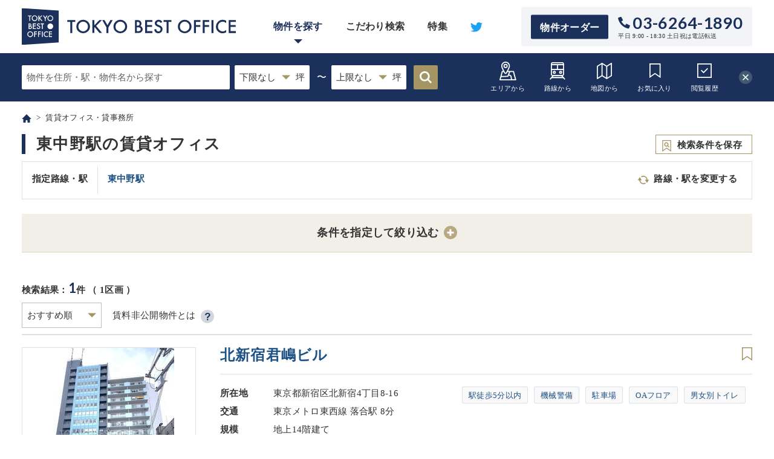

--- FILE ---
content_type: text/html; charset=utf-8
request_url: https://best-tokyo.com/office/stations/higashinakano
body_size: 193397
content:
<!DOCTYPE html><html><head><script>
  (function(w,d,s,l,i){w[l]=w[l]||[];w[l].push({'gtm.start':
  new Date().getTime(),event:'gtm.js'});var f=d.getElementsByTagName(s)[0],
  j=d.createElement(s),dl=l!='dataLayer'?'&l='+l:'';j.async=true;j.src=
  'https://www.googletagmanager.com/gtm.js?id='+i+dl;f.parentNode.insertBefore(j,f);
  })(window,document,'script','dataLayer','GTM-WNWDLTN');
</script><meta charset='utf-8'><title>東中野駅の賃貸オフィス一覧 - 東京ベストオフィス TOKYO BEST OFFICE</title><meta content='index,follow' name='robots'><meta content='東中野駅の賃貸オフィス(1件)をご案内しています。物件へのアクセス、賃料や図面、設備など詳細情報をご紹介。オフィスビルの最新の募集状況は随時更新しています。条件確認や内見もお気軽にご相談下さい。' name='description'><meta content='東京ベストオフィス' name='keywords'><meta content='width=device-width, initial-scale=1.0' name='viewport'><meta content='telephone=no' name='format-detection'><meta content='東中野駅の賃貸オフィス一覧 - 東京ベストオフィス TOKYO BEST OFFICE' property='og:title'><meta content='article' property='og:type'><meta content='東中野駅の賃貸オフィス(1件)をご案内しています。物件へのアクセス、賃料や図面、設備など詳細情報をご紹介。オフィスビルの最新の募集状況は随時更新しています。条件確認や内見もお気軽にご相談下さい。' property='og:description'><meta content='https://best-tokyo.com/office/stations/higashinakano' property='og:url'><meta content='https://best-tokyo.com/img/logo_ogp.png' property='og:image'><meta content='TOKYO BEST OFFICE' property='og:site_name'><meta content='256710358251597' property='fb:app_id'><link href='https://best-tokyo.com/office/stations/higashinakano' rel='canonical'><link rel="stylesheet" media="all" href="/assets/application-403f76fc1552f37c417b02fdbb33a849e3409a373c84ff484336c9876a632823.css" data-turbolinks-track="reload" /><link href='/assets/img/favicon.svg?20201219' rel='icon' type='image/svg+xml'><link color='#1c305c' href='/assets/img/favicon.svg?20201219' rel='mask-icon' sizes='any'><meta name="csrf-param" content="authenticity_token" />
<meta name="csrf-token" content="B091gZ+SZzpC31anmUs8L7HeiTWr8MaIVohFg/Xmzvvc9AHwKXVJ40IPr19f+w3jJc7++Mf1uNNZUvFKyVjbug==" /></head><body><noscript><iframe height='0' src='https://www.googletagmanager.com/ns.html?id=GTM-WNWDLTN' style='display:none;visibility:hidden' width='0'></iframe></noscript><div id='fb-root'></div><script>
  (function(d, s, id) {
    var js, fjs = d.getElementsByTagName(s)[0];
    if (d.getElementById(id)) return;
    js = d.createElement(s); js.id = id;
    js.src = 'https://connect.facebook.net/ja_JP/sdk.js#xfbml=1&version=v3.0&appId=256710358251597&autoLogAppEvents=1';
    fjs.parentNode.insertBefore(js, fjs);
  }(document, 'script', 'facebook-jssdk'));
</script><div id='wrap'><header><div class='baseSection'><div class='layout'><div class='logo'><a href='/office'><img alt="TOKYO BEST OFFICE" width="354" height="61" data-src="/assets/img/logo.svg" class="lazy" src="/assets/img/lazyload.png" /><img alt="TOKYO BEST OFFICE" width="300" height="27" data-src="/assets/img/logo_min.svg" class="lazy" src="/assets/img/lazyload.png" /></a></div><div class='btnNavGroup js-btnNav'><span></span><span></span><span></span></div><div class='navGroup js-nav'><div class='contactGroup'><p class='copy'>非公開物件を含め多数の物件をご紹介できます</p><div class='btnOrder'><a class='btn' href='/pages/order/inquiry'>物件オーダー</a></div><div class='phone'><div class='num en'>03-6264-1890</div><p class='note'>平日 9:00 - 18:30 土日祝は電話転送</p></div></div><ul class='articleNav'><li><a href="/pages/service">サービスのご案内</a></li><li><a href="/office/articles">特集記事</a></li><li><a href="/pages/faq">よく頂く質問</a></li><li><a href="/words">移転用語集</a></li><li><a href="/pages/company">会社概要</a></li><li><a href="/portfolios">仲介実績</a></li><li><a href="/pages/owner">貸主様向け</a></li><li><a href="/pages/teisei/inquiry">掲載情報訂正依頼</a></li></ul><nav><ul><li><span class='a js-btnSearch on'>物件を探す</span></li><li><a href="/office/tag_clouds">こだわり検索</a></li><li><a href="/office/articles">特集</a></li><li><a target="_blank" rel="nofollow noopener noreferrer" href="https://twitter.com/TokyoBestOffice"><img alt="Twitter" width="27" height="22" class="lazy twitter" data-src="/assets/img/ico_twitter.svg" src="/assets/img/lazyload.png" /></a><a target="_blank" rel="nofollow noopener noreferrer" href="https://lin.ee/RamtlU9"><img alt="友だち追加" width="116" height="36" class="lazy line_apps" data-src="https://scdn.line-apps.com/n/line_add_friends/btn/ja.png" src="/assets/img/lazyload.png" /></a></li></ul></nav></div></div></div><div class='searchSection js-search on'><div class='navBlock'><div class='layout'><div class='navSearch'><ul><li><span class='a js-btnKeyword'><img alt="キーワード検索" width="32" height="32" data-src="/assets/img/ico_search_keyword.svg" class="lazy" src="/assets/img/lazyload.png" /><br>検索</span></li><li><a href="/office/area"><img alt="エリアから検索" width="32" height="32" data-src="/assets/img/ico_search_area.svg" class="lazy" src="/assets/img/lazyload.png" /><br>エリアから</a></li><li><a href="/office/line"><img alt="路線から検索" width="32" height="32" data-src="/assets/img/ico_search_traffic.svg" class="lazy" src="/assets/img/lazyload.png" /><br>路線から</a></li><li><a href="/office/map"><img alt="地図から検索" width="32" height="32" data-src="/assets/img/ico_search_map.svg" class="lazy" src="/assets/img/lazyload.png" /><br>地図から</a></li><li><a href="/office/tag_clouds"><img alt="こだわり検索" width="32" height="32" data-src="/assets/img/ico_search_kodawari.svg" class="lazy" src="/assets/img/lazyload.png" /><br>こだわり</a></li><li><a href="/wishlists"><img alt="お気に入り" width="32" height="32" data-src="/assets/img/ico_search_favorite.svg" class="lazy" src="/assets/img/lazyload.png" /><br>お気に入り</a></li><li><span class='a js-btnHistory'><img alt="閲覧履歴" width="32" height="32" data-src="/assets/img/ico_search_history.svg" class="lazy" src="/assets/img/lazyload.png" /><br><span class=pc>閲覧</span>履歴</span></li></ul></div><div class='keyword js-keyword'><form class="js-search-form" action="/office/tags" accept-charset="UTF-8" method="get"><input name="utf8" type="hidden" value="&#x2713;" /><div class='inner'><div class='txt'><input type="hidden" name="rent_null" id="rent_null_header" value="1" /><input type="text" name="q" id="header_q" value="" class="js-input" data-type="office" placeholder="物件を住所・駅・物件名から探す" autocomplete="off" /><div class='result suggest js-suggest'></div></div><div class='filter'><label class='select'><select name="tsubo_min" id="header_tsubo_min"><option value="">下限なし</option><option value="10">10坪</option>
<option value="20">20坪</option>
<option value="50">40坪</option>
<option value="60">60坪</option>
<option value="80">80坪</option>
<option value="100">100坪</option>
<option value="150">150坪</option>
<option value="200">200坪</option>
<option value="500">500坪</option></select></label></div><div class='tilde'>〜</div><div class='filter'><label class='select'><select name="tsubo_max" id="header_tsubo_max"><option value="">上限なし</option><option value="10">10坪</option>
<option value="20">20坪</option>
<option value="50">40坪</option>
<option value="60">60坪</option>
<option value="80">80坪</option>
<option value="100">100坪</option>
<option value="150">150坪</option>
<option value="200">200坪</option>
<option value="500">500坪</option></select></label></div><div class='button'><button class='a'></button></div></div></form></div><div class='close a js-btnSearch'></div></div></div><div class='historyBlock js-history'><div class='layout'><div class='slide js-slide' data-column='4'><div class='inner'><div class='slideGroup'></div></div><div class='prev a'></div><div class='next a'></div></div></div></div></div></header><div class='alert-box'></div><main><div class='breadcrumb' typeof='BreadcrumbList' vocab='https://schema.org/'><div class='layout'><ul><li><a href='/'><img alt="ホームへ戻る" width="16" height="15" data-src="/assets/img/ico_home.svg" class="lazy" src="/assets/img/lazyload.png" /></a></li><li class='active' property='itemListElement' typeof='ListItem'><a property="item" typeof="WebPage" href="/office"><span property='name'>賃貸オフィス・貸事務所</span></a><meta content='1' property='position'></li></ul></div></div><div class='propertyIndex'><div class='headSection'><div class='layout'><div class='group'><div class='inner'><h1 class='title'>東中野駅の賃貸オフィス</h1></div><div class='btnSave'><a class='save js-wishlist-cond'>検索条件を保存</a></div></div></div></div><div class='selectedSection'><div class='layout'><div class='selectedBox'><div class='head'>指定路線・駅</div><div class='body'><div class='itm'><ul><li><a href="/office/stations/higashinakano?rent_null=1">東中野駅</a></li></ul></div></div><div class='btn'><span class='a js-btnSelectDetail'>路線・駅を変更する</span></div></div></div></div><form role="search" class="js-filterWrap map-false" action="/office/tags" accept-charset="UTF-8" method="get"><input name="utf8" type="hidden" value="&#x2713;" />
<input type="hidden" name="prefecture_id" id="prefecture_id" /><div class='filterSection'><div class='layout'><div class='btnFilter js-btnFilterBox'><span class='plus'></span><br>絞り込む</div><div class='filterBox js-filterBox'><div class='headBlock'><span class='a js-accordion' data-target='.js-filterBody'>条件を指定して絞り込む<span class='plus'></span></span><span class='btnFilterClose js-btnFilterBox'></span></div><div class='bodyBlock js-filterBody'><div class='section'><div class='head'><p class='h'>面積</p></div><div class='body'><div class='group'><div class='sliderSet'><div class='inputGroup'><input type="text" name="tsubo_min" id="tsubo-range-min" class="text" /><div class='tilde'>〜</div><input type="text" name="tsubo_max" id="tsubo-range-max" class="text" /><div class='txt'>坪</div></div><div class='slider'><div class='selection' data-tsubo-max='410' data-tsubo-min='20' id='tsubo-slider'></div></div></div><ul><li><label class='checkbox'><input type="checkbox" name="flg_tsubo_sum" id="flg_tsubo_sum" value="1" /><span class='label'>フロア合計で検索</span></label><div class='tips'><span class='ico a'></span><div class='message'>空きフロアの合計面積で検索します</div></div></li></ul></div></div></div><div class='section'><div class='head'><p class='h'>賃料</p></div><div class='body'><div class='group'><div class='sliderSet'><div class='inputGroup'><input type="text" name="rent_min" id="rent-range-min" class="text" /><div class='tilde'>〜</div><input type="text" name="rent_max" id="rent-range-max" class="text" /><div class='txt'>円</div></div><div class='slider'><div class='selection' data-max='246000' data-min='245000' id='rent-slider'></div></div></div><ul><li><label class="radio" for="flg_rent_or_tsubo_0"><input type="radio" name="flg_rent_or_tsubo" id="flg_rent_or_tsubo_0" value="0" checked="checked" /><span class='label'>総額</span></label></li><li><label class="radio" for="flg_rent_or_tsubo_1"><input type="radio" name="flg_rent_or_tsubo" id="flg_rent_or_tsubo_1" value="1" /><span class='label'>坪単価</span></label></li><li><label class='checkbox'><input type="checkbox" name="rent_null" id="rent_null" value="1" /><span class='label'>賃料非公開の物件も検索</span></label><div class='tips'><span class='ico a'></span><div class='message'>賃料非公開で募集している物件が多いため、チェックを外さないことをおすすめします。<a target="_blank" href="/pages/undisclosed">「賃料非公開物件」詳細はこちらをクリック</a></div></div></li></ul></div></div></div><div class='section'><div class='head'><p class='h'>用途</p></div><div class='body'><ul><li><label class="checkbox" for="room_use_office"><input type="checkbox" name="room_use[]" id="room_use_office" value="office" /><span class='label'>事務所</span></label></li><li><label class="checkbox" for="room_use_shop"><input type="checkbox" name="room_use[]" id="room_use_shop" value="shop" /><span class='label'>店舗</span></label></li><li><label class="checkbox" for="room_use_soho"><input type="checkbox" name="room_use[]" id="room_use_soho" value="soho" /><span class='label'>SOHO</span></label></li><li><label class="checkbox" for="room_use_warehouse"><input type="checkbox" name="room_use[]" id="room_use_warehouse" value="warehouse" /><span class='label'>倉庫</span></label></li><li><label class="checkbox" for="room_use_whole"><input type="checkbox" name="room_use[]" id="room_use_whole" value="whole" /><span class='label'>一棟貸し</span></label></li><li><label class="checkbox" for="room_use_other"><input type="checkbox" name="room_use[]" id="room_use_other" value="other" /><span class='label'>その他</span></label></li></ul></div></div><div class='section'><div class='head'><p class='h'>内装</p></div><div class='body'><ul><li><label class="checkbox" for="interior_with_interior"><input type="checkbox" name="interior[]" id="interior_with_interior" value="with_interior" /><span class='label'>内装付き・セットアップ</span></label></li><li><label class="checkbox" for="interior_staying_out"><input type="checkbox" name="interior[]" id="interior_staying_out" value="staying_out" /><span class='label'>居抜き相談</span></label></li></ul></div></div><div class='section'><div class='head'><p class='h'>築年数</p></div><div class='body'><ul><li><label class="radio" for="completion_"><input type="radio" name="completion" id="completion_" value="" checked="checked" /><span class='label'>こだわらない</span></label></li><li><label class="radio" for="completion_1"><input type="radio" name="completion" id="completion_1" value="1" /><span class='label'>新築</span></label></li><li><label class="radio" for="completion_2"><input type="radio" name="completion" id="completion_2" value="2" /><span class='label'>2年以内</span></label></li><li><label class="radio" for="completion_5"><input type="radio" name="completion" id="completion_5" value="5" /><span class='label'>5年以内</span></label></li><li><label class="radio" for="completion_10"><input type="radio" name="completion" id="completion_10" value="10" /><span class='label'>10年以内</span></label></li></ul></div></div><div class='section'><div class='head'><p class='h'>階数</p></div><div class='body'><ul><li><label class="radio" for="low_height_"><input type="radio" name="low_height" id="low_height_" value="" checked="checked" /><span class='label'>こだわらない</span></label></li><li><label class="radio" for="low_height_1"><input type="radio" name="low_height" id="low_height_1" value="1" /><span class='label'>一階</span></label></li><li><label class="radio" for="low_height_2"><input type="radio" name="low_height" id="low_height_2" value="2" /><span class='label'>地下</span></label></li></ul></div></div><div class='section condition'><div class='head js-accordion sp' data-target='.js-conditionBody'><p class='h'>こだわり条件<span class='plus'></span></p><div class='reset'><span class='a js-resetCondition'>条件をリセット</span></div></div><div class='body js-conditionBody'><div class='reset'><span class='a js-resetCondition'>条件をリセット</span></div><ul class='grid'><li><label class="checkbox" for="item_feature_access"><input type="checkbox" name="feature_keys[]" id="item_feature_access" value="access" /><span class='label'>駅徒歩5分以内</span></label></li><li><label class="checkbox" for="item_feature_directaccess"><input type="checkbox" name="feature_keys[]" id="item_feature_directaccess" value="directaccess" /><span class='label'>駅直結</span></label></li><li><label class="checkbox" for="item_feature_latest"><input type="checkbox" name="feature_keys[]" id="item_feature_latest" value="latest" /><span class='label'>2010年以降竣工</span></label></li><li><label class="checkbox" for="item_feature_highrise"><input type="checkbox" name="feature_keys[]" id="item_feature_highrise" value="highrise" /><span class='label'>20階建て以上</span></label></li><li><label class="checkbox" for="item_feature_low-rise"><input type="checkbox" name="feature_keys[]" id="item_feature_low-rise" value="low-rise" /><span class='label'>低層ビル(3階以下)</span></label></li><li><label class="checkbox" for="item_feature_ev2ormore_"><input type="checkbox" name="feature_keys[]" id="item_feature_ev2ormore " value="ev2ormore " /><span class='label'>EV2基以上</span></label></li><li><label class="checkbox" for="item_feature_taishin"><input type="checkbox" name="feature_keys[]" id="item_feature_taishin" value="taishin" /><span class='label'>新耐震基準</span></label></li><li><label class="checkbox" for="item_feature_base_isolation"><input type="checkbox" name="feature_keys[]" id="item_feature_base_isolation" value="base_isolation" /><span class='label'>免震</span></label></li><li><label class="checkbox" for="item_feature_damping_system"><input type="checkbox" name="feature_keys[]" id="item_feature_damping_system" value="damping_system" /><span class='label'>制震</span></label></li><li><label class="checkbox" for="item_feature_emergency_generator"><input type="checkbox" name="feature_keys[]" id="item_feature_emergency_generator" value="emergency_generator" /><span class='label'>非常用発電設備</span></label></li><li><label class="checkbox" for="item_feature_lectronic_security"><input type="checkbox" name="feature_keys[]" id="item_feature_lectronic_security" value="lectronic_security" /><span class='label'>機械警備</span></label></li><li><label class="checkbox" for="item_feature_manned_security"><input type="checkbox" name="feature_keys[]" id="item_feature_manned_security" value="manned_security" /><span class='label'>有人管理</span></label></li><li><label class="checkbox" for="item_feature_parking"><input type="checkbox" name="feature_keys[]" id="item_feature_parking" value="parking" /><span class='label'>駐車場</span></label></li><li><label class="checkbox" for="item_feature_bicycles"><input type="checkbox" name="feature_keys[]" id="item_feature_bicycles" value="bicycles" /><span class='label'>駐輪場</span></label></li><li><label class="checkbox" for="item_feature_oafloor"><input type="checkbox" name="feature_keys[]" id="item_feature_oafloor" value="oafloor" /><span class='label'>OAフロア</span></label></li><li><label class="checkbox" for="item_feature_separated_toilet"><input type="checkbox" name="feature_keys[]" id="item_feature_separated_toilet" value="separated_toilet" /><span class='label'>男女別トイレ</span></label></li><li><label class="checkbox" for="item_feature_300tsubo"><input type="checkbox" name="feature_keys[]" id="item_feature_300tsubo" value="300tsubo" /><span class='label'>基準階300坪以上</span></label></li><li><label class="checkbox" for="item_feature_ceiling_over2800"><input type="checkbox" name="feature_keys[]" id="item_feature_ceiling_over2800" value="ceiling_over2800" /><span class='label'>天井高2800mm以上</span></label></li><li><label class="checkbox" for="item_feature_smokingroom"><input type="checkbox" name="feature_keys[]" id="item_feature_smokingroom" value="smokingroom" /><span class='label'>喫煙スペース有</span></label></li><li><label class="checkbox" for="item_feature_rooftop"><input type="checkbox" name="feature_keys[]" id="item_feature_rooftop" value="rooftop" /><span class='label'>屋上テラスあり</span></label></li><li><label class="checkbox" for="item_feature_conference"><input type="checkbox" name="feature_keys[]" id="item_feature_conference" value="conference" /><span class='label'>貸会議室あり</span></label></li><li><label class="checkbox" for="item_feature_tenant-lounge"><input type="checkbox" name="feature_keys[]" id="item_feature_tenant-lounge" value="tenant-lounge" /><span class='label'>テナント共用ラウンジ有</span></label></li><li><label class="checkbox" for="item_feature_cafe"><input type="checkbox" name="feature_keys[]" id="item_feature_cafe" value="cafe" /><span class='label'>カフェあり</span></label></li><li><label class="checkbox" for="item_feature_bank"><input type="checkbox" name="feature_keys[]" id="item_feature_bank" value="bank" /><span class='label'>銀行入居中ビル</span></label></li><li><label class="checkbox" for="item_feature_eco-friendly"><input type="checkbox" name="feature_keys[]" id="item_feature_eco-friendly" value="eco-friendly" /><span class='label'>省エネ・環境配慮</span></label></li><li><label class="checkbox" for="item_feature_RandD"><input type="checkbox" name="feature_keys[]" id="item_feature_RandD" value="RandD" /><span class='label'>ラボ・R&amp;D相談</span></label></li></ul></div></div><div class='section'><div class='head'><p class='h'>新着</p></div><div class='body'><ul><li><label class="checkbox" for="new_7days"><input type="checkbox" name="new_7days" id="new_7days" value="1" /><span class='label'>新着あり（30日以内）</span></label></li></ul></div></div><div class='btnBlock'><span class='a btn search js-btnFilterBox'><span class='js-total_count'>1</span>件 検索する</span></div></div></div></div></div><div class='modal js-selectDetail'><div class='overlay js-btnSelectDetail'></div><div class='selectBox'><div class='headBlock'><div class='title'>路線を選択</div><div class='close js-btnSelectDetail'><span class='a'></span></div></div><div class='bodyBlock'><div class='selectGroup'><div class='itm'><div class='head'>JR東日本</div><div class='body'><ul><li><label class='js-chg-lines-key a' data-line_key='11313'><span class='label'>JR中央・総武線</span></label>（ <a href="/office/lines/11313?rent_null=1">1件</a> ）</li></ul></div></div><div class='itm'><div class='head'>東京メトロ</div><div class='body'><ul><li><label class='js-chg-lines-key a' data-line_key='28004'><span class='label'>東京メトロ東西線</span></label>（ <a href="/office/lines/28004?rent_null=1">1件</a> ）</li></ul></div></div></div><div class='selectGroup'><div class='itm js-chg-lines' data-line_key='11302'><div class='head'><label class='checkbox'><input type="checkbox" name="line_ids[]" id="line_ids_11302" value="11302" class="js-cityChk" /><span class='label'>JR山手線</span></label></div><div class='body'><ul><li><label class='checkbox'><input type="checkbox" name="station_keys[]" id="11302_station_keys_osaki" value="osaki" class="js-areaChk" /><span class='label'>大崎</span></label><span class='link'>（ <a href="/office/stations/osaki?rent_null=1">48</a> ）</span></li><li><label class='checkbox'><input type="checkbox" name="station_keys[]" id="11302_station_keys_gotanda" value="gotanda" class="js-areaChk" /><span class='label'>五反田</span></label><span class='link'>（ <a href="/office/stations/gotanda?rent_null=1">129</a> ）</span></li><li><label class='checkbox'><input type="checkbox" name="station_keys[]" id="11302_station_keys_meguro" value="meguro" class="js-areaChk" /><span class='label'>目黒</span></label><span class='link'>（ <a href="/office/stations/meguro?rent_null=1">42</a> ）</span></li><li><label class='checkbox'><input type="checkbox" name="station_keys[]" id="11302_station_keys_ebisu" value="ebisu" class="js-areaChk" /><span class='label'>恵比寿</span></label><span class='link'>（ <a href="/office/stations/ebisu?rent_null=1">81</a> ）</span></li><li><label class='checkbox'><input type="checkbox" name="station_keys[]" id="11302_station_keys_shibuya" value="shibuya" class="js-areaChk" /><span class='label'>渋谷</span></label><span class='link'>（ <a href="/office/stations/shibuya?rent_null=1">246</a> ）</span></li><li><label class='checkbox'><input type="checkbox" name="station_keys[]" id="11302_station_keys_harajuku" value="harajuku" class="js-areaChk" /><span class='label'>原宿</span></label><span class='link'>（ <a href="/office/stations/harajuku?rent_null=1">62</a> ）</span></li><li><label class='checkbox'><input type="checkbox" name="station_keys[]" id="11302_station_keys_yoyogi" value="yoyogi" class="js-areaChk" /><span class='label'>代々木</span></label><span class='link'>（ <a href="/office/stations/yoyogi?rent_null=1">28</a> ）</span></li><li><label class='checkbox'><input type="checkbox" name="station_keys[]" id="11302_station_keys_shinjuku" value="shinjuku" class="js-areaChk" /><span class='label'>新宿</span></label><span class='link'>（ <a href="/office/stations/shinjuku?rent_null=1">206</a> ）</span></li><li><label class='checkbox'><input type="checkbox" name="station_keys[]" id="11302_station_keys_shinnookubo" value="shinnookubo" class="js-areaChk" /><span class='label'>新大久保</span></label><span class='link'>（ <a href="/office/stations/shinnookubo?rent_null=1">14</a> ）</span></li><li><label class='checkbox'><input type="checkbox" name="station_keys[]" id="11302_station_keys_takadanobaba" value="takadanobaba" class="js-areaChk" /><span class='label'>高田馬場</span></label><span class='link'>（ <a href="/office/stations/takadanobaba?rent_null=1">18</a> ）</span></li><li><label class='checkbox'><input type="checkbox" name="station_keys[]" id="11302_station_keys_mejiro" value="mejiro" class="js-areaChk" /><span class='label'>目白</span></label><span class='link'>（ <a href="/office/stations/mejiro?rent_null=1">4</a> ）</span></li><li><label class='checkbox'><input type="checkbox" name="station_keys[]" id="11302_station_keys_ikebukuro" value="ikebukuro" class="js-areaChk" /><span class='label'>池袋</span></label><span class='link'>（ <a href="/office/stations/ikebukuro?rent_null=1">87</a> ）</span></li><li><label class='checkbox'><input type="checkbox" name="station_keys[]" id="11302_station_keys_ootsuka" value="ootsuka" class="js-areaChk" /><span class='label'>大塚</span></label><span class='link'>（ <a href="/office/stations/ootsuka?rent_null=1">19</a> ）</span></li><li><label class='checkbox'><input type="checkbox" name="station_keys[]" id="11302_station_keys_sugamo" value="sugamo" class="js-areaChk" /><span class='label'>巣鴨</span></label><span class='link'>（ <a href="/office/stations/sugamo?rent_null=1">5</a> ）</span></li><li><label class='checkbox'><input type="checkbox" name="station_keys[]" id="11302_station_keys_komagome" value="komagome" class="js-areaChk" /><span class='label'>駒込</span></label><span class='link'>（ <a href="/office/stations/komagome?rent_null=1">5</a> ）</span></li><li><label class='checkbox'><input type="checkbox" name="station_keys[]" id="11302_station_keys_nishinippori" value="nishinippori" class="js-areaChk" /><span class='label'>西日暮里</span></label><span class='link'>（ <a href="/office/stations/nishinippori?rent_null=1">4</a> ）</span></li><li><label class='checkbox'><input type="checkbox" name="station_keys[]" id="11302_station_keys_nippori" value="nippori" class="js-areaChk" /><span class='label'>日暮里</span></label><span class='link'>（ <a href="/office/stations/nippori?rent_null=1">5</a> ）</span></li><li><label class='checkbox'><input type="checkbox" name="station_keys[]" id="11302_station_keys_uguisudani" value="uguisudani" class="js-areaChk" /><span class='label'>鶯谷</span></label><span class='link'>（ <a href="/office/stations/uguisudani?rent_null=1">1</a> ）</span></li><li><label class='checkbox'><input type="checkbox" name="station_keys[]" id="11302_station_keys_ueno" value="ueno" class="js-areaChk" /><span class='label'>上野</span></label><span class='link'>（ <a href="/office/stations/ueno?rent_null=1">31</a> ）</span></li><li><label class='checkbox'><input type="checkbox" name="station_keys[]" id="11302_station_keys_okachimachi" value="okachimachi" class="js-areaChk" /><span class='label'>御徒町</span></label><span class='link'>（ <a href="/office/stations/okachimachi?rent_null=1">50</a> ）</span></li><li><label class='checkbox'><input type="checkbox" name="station_keys[]" id="11302_station_keys_akihabara" value="akihabara" class="js-areaChk" /><span class='label'>秋葉原</span></label><span class='link'>（ <a href="/office/stations/akihabara?rent_null=1">111</a> ）</span></li><li><label class='checkbox'><input type="checkbox" name="station_keys[]" id="11302_station_keys_kanda" value="kanda" class="js-areaChk" /><span class='label'>神田</span></label><span class='link'>（ <a href="/office/stations/kanda?rent_null=1">161</a> ）</span></li><li><label class='checkbox'><input type="checkbox" name="station_keys[]" id="11302_station_keys_tokyo" value="tokyo" class="js-areaChk" /><span class='label'>東京</span></label><span class='link'>（ <a href="/office/stations/tokyo?rent_null=1">132</a> ）</span></li><li><label class='checkbox'><input type="checkbox" name="station_keys[]" id="11302_station_keys_yuurakuchou" value="yuurakuchou" class="js-areaChk" /><span class='label'>有楽町</span></label><span class='link'>（ <a href="/office/stations/yuurakuchou?rent_null=1">60</a> ）</span></li><li><label class='checkbox'><input type="checkbox" name="station_keys[]" id="11302_station_keys_shimbashi" value="shimbashi" class="js-areaChk" /><span class='label'>新橋</span></label><span class='link'>（ <a href="/office/stations/shimbashi?rent_null=1">210</a> ）</span></li><li><label class='checkbox'><input type="checkbox" name="station_keys[]" id="11302_station_keys_hamamatsucho" value="hamamatsucho" class="js-areaChk" /><span class='label'>浜松町</span></label><span class='link'>（ <a href="/office/stations/hamamatsucho?rent_null=1">129</a> ）</span></li><li><label class='checkbox'><input type="checkbox" name="station_keys[]" id="11302_station_keys_tamachi" value="tamachi" class="js-areaChk" /><span class='label'>田町</span></label><span class='link'>（ <a href="/office/stations/tamachi?rent_null=1">121</a> ）</span></li><li><label class='checkbox'><input type="checkbox" name="station_keys[]" id="11302_station_keys_shinagawa" value="shinagawa" class="js-areaChk" /><span class='label'>品川</span></label><span class='link'>（ <a href="/office/stations/shinagawa?rent_null=1">45</a> ）</span></li><li><label class='checkbox'><input type="checkbox" name="station_keys[]" id="11302_station_keys_takanawa_gateway" value="takanawa_gateway" class="js-areaChk" /><span class='label'>高輪ゲートウェイ</span></label><span class='link'>（ <a href="/office/stations/takanawa_gateway?rent_null=1">18</a> ）</span></li></ul></div><div class='js-chg-lines-bk a btn line'>路線選択に戻る</div></div><div class='itm js-chg-lines' data-line_key='28003'><div class='head'><label class='checkbox'><input type="checkbox" name="line_ids[]" id="line_ids_28003" value="28003" class="js-cityChk" /><span class='label'>東京メトロ日比谷線</span></label></div><div class='body'><ul><li><label class='checkbox'><input type="checkbox" name="station_keys[]" id="28003_station_keys_kitasennju" value="kitasennju" class="js-areaChk" /><span class='label'>北千住</span></label><span class='link'>（ <a href="/office/stations/kitasennju?rent_null=1">2</a> ）</span></li><li><label class='checkbox'><input type="checkbox" name="station_keys[]" id="28003_station_keys_minowa" value="minowa" class="js-areaChk" /><span class='label'>三ノ輪</span></label><span class='link'>（ <a href="/office/stations/minowa?rent_null=1">3</a> ）</span></li><li><label class='checkbox'><input type="checkbox" name="station_keys[]" id="28003_station_keys_iriya" value="iriya" class="js-areaChk" /><span class='label'>入谷</span></label><span class='link'>（ <a href="/office/stations/iriya?rent_null=1">8</a> ）</span></li><li><label class='checkbox'><input type="checkbox" name="station_keys[]" id="28003_station_keys_ueno" value="ueno" class="js-areaChk" /><span class='label'>上野</span></label><span class='link'>（ <a href="/office/stations/ueno?rent_null=1">31</a> ）</span></li><li><label class='checkbox'><input type="checkbox" name="station_keys[]" id="28003_station_keys_nakaokachimachi" value="nakaokachimachi" class="js-areaChk" /><span class='label'>仲御徒町</span></label><span class='link'>（ <a href="/office/stations/nakaokachimachi?rent_null=1">35</a> ）</span></li><li><label class='checkbox'><input type="checkbox" name="station_keys[]" id="28003_station_keys_akihabara" value="akihabara" class="js-areaChk" /><span class='label'>秋葉原</span></label><span class='link'>（ <a href="/office/stations/akihabara?rent_null=1">111</a> ）</span></li><li><label class='checkbox'><input type="checkbox" name="station_keys[]" id="28003_station_keys_kodennmachou" value="kodennmachou" class="js-areaChk" /><span class='label'>小伝馬町</span></label><span class='link'>（ <a href="/office/stations/kodennmachou?rent_null=1">84</a> ）</span></li><li><label class='checkbox'><input type="checkbox" name="station_keys[]" id="28003_station_keys_ninngyouchou" value="ninngyouchou" class="js-areaChk" /><span class='label'>人形町</span></label><span class='link'>（ <a href="/office/stations/ninngyouchou?rent_null=1">87</a> ）</span></li><li><label class='checkbox'><input type="checkbox" name="station_keys[]" id="28003_station_keys_kayabachou" value="kayabachou" class="js-areaChk" /><span class='label'>茅場町</span></label><span class='link'>（ <a href="/office/stations/kayabachou?rent_null=1">151</a> ）</span></li><li><label class='checkbox'><input type="checkbox" name="station_keys[]" id="28003_station_keys_hacchoubori" value="hacchoubori" class="js-areaChk" /><span class='label'>八丁堀</span></label><span class='link'>（ <a href="/office/stations/hacchoubori?rent_null=1">180</a> ）</span></li><li><label class='checkbox'><input type="checkbox" name="station_keys[]" id="28003_station_keys_tsukiji" value="tsukiji" class="js-areaChk" /><span class='label'>築地</span></label><span class='link'>（ <a href="/office/stations/tsukiji?rent_null=1">74</a> ）</span></li><li><label class='checkbox'><input type="checkbox" name="station_keys[]" id="28003_station_keys_higashiginnza" value="higashiginnza" class="js-areaChk" /><span class='label'>東銀座</span></label><span class='link'>（ <a href="/office/stations/higashiginnza?rent_null=1">121</a> ）</span></li><li><label class='checkbox'><input type="checkbox" name="station_keys[]" id="28003_station_keys_ginnza" value="ginnza" class="js-areaChk" /><span class='label'>銀座</span></label><span class='link'>（ <a href="/office/stations/ginnza?rent_null=1">126</a> ）</span></li><li><label class='checkbox'><input type="checkbox" name="station_keys[]" id="28003_station_keys_hibiya" value="hibiya" class="js-areaChk" /><span class='label'>日比谷</span></label><span class='link'>（ <a href="/office/stations/hibiya?rent_null=1">16</a> ）</span></li><li><label class='checkbox'><input type="checkbox" name="station_keys[]" id="28003_station_keys_kasumigaseki" value="kasumigaseki" class="js-areaChk" /><span class='label'>霞ケ関</span></label><span class='link'>（ <a href="/office/stations/kasumigaseki?rent_null=1">39</a> ）</span></li><li><label class='checkbox'><input type="checkbox" name="station_keys[]" id="28003_station_keys_kamiyachou" value="kamiyachou" class="js-areaChk" /><span class='label'>神谷町</span></label><span class='link'>（ <a href="/office/stations/kamiyachou?rent_null=1">115</a> ）</span></li><li><label class='checkbox'><input type="checkbox" name="station_keys[]" id="28003_station_keys_ropponngi" value="ropponngi" class="js-areaChk" /><span class='label'>六本木</span></label><span class='link'>（ <a href="/office/stations/ropponngi?rent_null=1">82</a> ）</span></li><li><label class='checkbox'><input type="checkbox" name="station_keys[]" id="28003_station_keys_hiroo" value="hiroo" class="js-areaChk" /><span class='label'>広尾</span></label><span class='link'>（ <a href="/office/stations/hiroo?rent_null=1">21</a> ）</span></li><li><label class='checkbox'><input type="checkbox" name="station_keys[]" id="28003_station_keys_ebisu" value="ebisu" class="js-areaChk" /><span class='label'>恵比寿</span></label><span class='link'>（ <a href="/office/stations/ebisu?rent_null=1">81</a> ）</span></li><li><label class='checkbox'><input type="checkbox" name="station_keys[]" id="28003_station_keys_nakameguro" value="nakameguro" class="js-areaChk" /><span class='label'>中目黒</span></label><span class='link'>（ <a href="/office/stations/nakameguro?rent_null=1">11</a> ）</span></li><li><label class='checkbox'><input type="checkbox" name="station_keys[]" id="28003_station_keys_toranomonn_hills" value="toranomonn_hills" class="js-areaChk" /><span class='label'>虎ノ門ヒルズ</span></label><span class='link'>（ <a href="/office/stations/toranomonn_hills?rent_null=1">118</a> ）</span></li></ul></div><div class='js-chg-lines-bk a btn line'>路線選択に戻る</div></div><div class='itm js-chg-lines' data-line_key='28001'><div class='head'><label class='checkbox'><input type="checkbox" name="line_ids[]" id="line_ids_28001" value="28001" class="js-cityChk" /><span class='label'>東京メトロ銀座線</span></label></div><div class='body'><ul><li><label class='checkbox'><input type="checkbox" name="station_keys[]" id="28001_station_keys_asakusa" value="asakusa" class="js-areaChk" /><span class='label'>浅草</span></label><span class='link'>（ <a href="/office/stations/asakusa?rent_null=1">14</a> ）</span></li><li><label class='checkbox'><input type="checkbox" name="station_keys[]" id="28001_station_keys_tawaramachi" value="tawaramachi" class="js-areaChk" /><span class='label'>田原町</span></label><span class='link'>（ <a href="/office/stations/tawaramachi?rent_null=1">8</a> ）</span></li><li><label class='checkbox'><input type="checkbox" name="station_keys[]" id="28001_station_keys_inarichou" value="inarichou" class="js-areaChk" /><span class='label'>稲荷町</span></label><span class='link'>（ <a href="/office/stations/inarichou?rent_null=1">22</a> ）</span></li><li><label class='checkbox'><input type="checkbox" name="station_keys[]" id="28001_station_keys_ueno" value="ueno" class="js-areaChk" /><span class='label'>上野</span></label><span class='link'>（ <a href="/office/stations/ueno?rent_null=1">31</a> ）</span></li><li><label class='checkbox'><input type="checkbox" name="station_keys[]" id="28001_station_keys_uenohirokouji" value="uenohirokouji" class="js-areaChk" /><span class='label'>上野広小路</span></label><span class='link'>（ <a href="/office/stations/uenohirokouji?rent_null=1">20</a> ）</span></li><li><label class='checkbox'><input type="checkbox" name="station_keys[]" id="28001_station_keys_suehirochou" value="suehirochou" class="js-areaChk" /><span class='label'>末広町</span></label><span class='link'>（ <a href="/office/stations/suehirochou?rent_null=1">42</a> ）</span></li><li><label class='checkbox'><input type="checkbox" name="station_keys[]" id="28001_station_keys_kanda" value="kanda" class="js-areaChk" /><span class='label'>神田</span></label><span class='link'>（ <a href="/office/stations/kanda?rent_null=1">161</a> ）</span></li><li><label class='checkbox'><input type="checkbox" name="station_keys[]" id="28001_station_keys_mitsukoshimae" value="mitsukoshimae" class="js-areaChk" /><span class='label'>三越前</span></label><span class='link'>（ <a href="/office/stations/mitsukoshimae?rent_null=1">54</a> ）</span></li><li><label class='checkbox'><input type="checkbox" name="station_keys[]" id="28001_station_keys_nihonnbashi" value="nihonnbashi" class="js-areaChk" /><span class='label'>日本橋</span></label><span class='link'>（ <a href="/office/stations/nihonnbashi?rent_null=1">106</a> ）</span></li><li><label class='checkbox'><input type="checkbox" name="station_keys[]" id="28001_station_keys_kyoubashi" value="kyoubashi" class="js-areaChk" /><span class='label'>京橋</span></label><span class='link'>（ <a href="/office/stations/kyoubashi?rent_null=1">94</a> ）</span></li><li><label class='checkbox'><input type="checkbox" name="station_keys[]" id="28001_station_keys_ginnza" value="ginnza" class="js-areaChk" /><span class='label'>銀座</span></label><span class='link'>（ <a href="/office/stations/ginnza?rent_null=1">126</a> ）</span></li><li><label class='checkbox'><input type="checkbox" name="station_keys[]" id="28001_station_keys_shimbashi" value="shimbashi" class="js-areaChk" /><span class='label'>新橋</span></label><span class='link'>（ <a href="/office/stations/shimbashi?rent_null=1">210</a> ）</span></li><li><label class='checkbox'><input type="checkbox" name="station_keys[]" id="28001_station_keys_toranomonn" value="toranomonn" class="js-areaChk" /><span class='label'>虎ノ門</span></label><span class='link'>（ <a href="/office/stations/toranomonn?rent_null=1">152</a> ）</span></li><li><label class='checkbox'><input type="checkbox" name="station_keys[]" id="28001_station_keys_tameikesannnou" value="tameikesannnou" class="js-areaChk" /><span class='label'>溜池山王</span></label><span class='link'>（ <a href="/office/stations/tameikesannnou?rent_null=1">95</a> ）</span></li><li><label class='checkbox'><input type="checkbox" name="station_keys[]" id="28001_station_keys_akasakamitsuke" value="akasakamitsuke" class="js-areaChk" /><span class='label'>赤坂見附</span></label><span class='link'>（ <a href="/office/stations/akasakamitsuke?rent_null=1">79</a> ）</span></li><li><label class='checkbox'><input type="checkbox" name="station_keys[]" id="28001_station_keys_aoyamaicchoume" value="aoyamaicchoume" class="js-areaChk" /><span class='label'>青山一丁目</span></label><span class='link'>（ <a href="/office/stations/aoyamaicchoume?rent_null=1">33</a> ）</span></li><li><label class='checkbox'><input type="checkbox" name="station_keys[]" id="28001_station_keys_gaiennmae" value="gaiennmae" class="js-areaChk" /><span class='label'>外苑前</span></label><span class='link'>（ <a href="/office/stations/gaiennmae?rent_null=1">46</a> ）</span></li><li><label class='checkbox'><input type="checkbox" name="station_keys[]" id="28001_station_keys_omotesanndou" value="omotesanndou" class="js-areaChk" /><span class='label'>表参道</span></label><span class='link'>（ <a href="/office/stations/omotesanndou?rent_null=1">114</a> ）</span></li><li><label class='checkbox'><input type="checkbox" name="station_keys[]" id="28001_station_keys_shibuya" value="shibuya" class="js-areaChk" /><span class='label'>渋谷</span></label><span class='link'>（ <a href="/office/stations/shibuya?rent_null=1">246</a> ）</span></li></ul></div><div class='js-chg-lines-bk a btn line'>路線選択に戻る</div></div><div class='itm js-chg-lines' data-line_key='28002'><div class='head'><label class='checkbox'><input type="checkbox" name="line_ids[]" id="line_ids_28002" value="28002" class="js-cityChk" /><span class='label'>東京メトロ丸ノ内線</span></label></div><div class='body'><ul><li><label class='checkbox'><input type="checkbox" name="station_keys[]" id="28002_station_keys_ikebukuro" value="ikebukuro" class="js-areaChk" /><span class='label'>池袋</span></label><span class='link'>（ <a href="/office/stations/ikebukuro?rent_null=1">87</a> ）</span></li><li><label class='checkbox'><input type="checkbox" name="station_keys[]" id="28002_station_keys_shinnootsuka" value="shinnootsuka" class="js-areaChk" /><span class='label'>新大塚</span></label><span class='link'>（ <a href="/office/stations/shinnootsuka?rent_null=1">14</a> ）</span></li><li><label class='checkbox'><input type="checkbox" name="station_keys[]" id="28002_station_keys_myougadani" value="myougadani" class="js-areaChk" /><span class='label'>茗荷谷</span></label><span class='link'>（ <a href="/office/stations/myougadani?rent_null=1">7</a> ）</span></li><li><label class='checkbox'><input type="checkbox" name="station_keys[]" id="28002_station_keys_kourakuenn" value="kourakuenn" class="js-areaChk" /><span class='label'>後楽園</span></label><span class='link'>（ <a href="/office/stations/kourakuenn?rent_null=1">15</a> ）</span></li><li><label class='checkbox'><input type="checkbox" name="station_keys[]" id="28002_station_keys_honngousannchoume" value="honngousannchoume" class="js-areaChk" /><span class='label'>本郷三丁目</span></label><span class='link'>（ <a href="/office/stations/honngousannchoume?rent_null=1">43</a> ）</span></li><li><label class='checkbox'><input type="checkbox" name="station_keys[]" id="28002_station_keys_ochanomizu" value="ochanomizu" class="js-areaChk" /><span class='label'>御茶ノ水</span></label><span class='link'>（ <a href="/office/stations/ochanomizu?rent_null=1">74</a> ）</span></li><li><label class='checkbox'><input type="checkbox" name="station_keys[]" id="28002_station_keys_awajichou" value="awajichou" class="js-areaChk" /><span class='label'>淡路町</span></label><span class='link'>（ <a href="/office/stations/awajichou?rent_null=1">97</a> ）</span></li><li><label class='checkbox'><input type="checkbox" name="station_keys[]" id="28002_station_keys_ootemachi" value="ootemachi" class="js-areaChk" /><span class='label'>大手町</span></label><span class='link'>（ <a href="/office/stations/ootemachi?rent_null=1">71</a> ）</span></li><li><label class='checkbox'><input type="checkbox" name="station_keys[]" id="28002_station_keys_tokyo" value="tokyo" class="js-areaChk" /><span class='label'>東京</span></label><span class='link'>（ <a href="/office/stations/tokyo?rent_null=1">132</a> ）</span></li><li><label class='checkbox'><input type="checkbox" name="station_keys[]" id="28002_station_keys_ginnza" value="ginnza" class="js-areaChk" /><span class='label'>銀座</span></label><span class='link'>（ <a href="/office/stations/ginnza?rent_null=1">126</a> ）</span></li><li><label class='checkbox'><input type="checkbox" name="station_keys[]" id="28002_station_keys_kasumigaseki" value="kasumigaseki" class="js-areaChk" /><span class='label'>霞ケ関</span></label><span class='link'>（ <a href="/office/stations/kasumigaseki?rent_null=1">39</a> ）</span></li><li><label class='checkbox'><input type="checkbox" name="station_keys[]" id="28002_station_keys_kokkaigijidoumae" value="kokkaigijidoumae" class="js-areaChk" /><span class='label'>国会議事堂前</span></label><span class='link'>（ <a href="/office/stations/kokkaigijidoumae?rent_null=1">36</a> ）</span></li><li><label class='checkbox'><input type="checkbox" name="station_keys[]" id="28002_station_keys_akasakamitsuke" value="akasakamitsuke" class="js-areaChk" /><span class='label'>赤坂見附</span></label><span class='link'>（ <a href="/office/stations/akasakamitsuke?rent_null=1">79</a> ）</span></li><li><label class='checkbox'><input type="checkbox" name="station_keys[]" id="28002_station_keys_yotsuya" value="yotsuya" class="js-areaChk" /><span class='label'>四ツ谷</span></label><span class='link'>（ <a href="/office/stations/yotsuya?rent_null=1">111</a> ）</span></li><li><label class='checkbox'><input type="checkbox" name="station_keys[]" id="28002_station_keys_yotsuyasannchoume" value="yotsuyasannchoume" class="js-areaChk" /><span class='label'>四谷三丁目</span></label><span class='link'>（ <a href="/office/stations/yotsuyasannchoume?rent_null=1">53</a> ）</span></li><li><label class='checkbox'><input type="checkbox" name="station_keys[]" id="28002_station_keys_shinnjukugyoennmae" value="shinnjukugyoennmae" class="js-areaChk" /><span class='label'>新宿御苑前</span></label><span class='link'>（ <a href="/office/stations/shinnjukugyoennmae?rent_null=1">63</a> ）</span></li><li><label class='checkbox'><input type="checkbox" name="station_keys[]" id="28002_station_keys_shinnjukusannchoume" value="shinnjukusannchoume" class="js-areaChk" /><span class='label'>新宿三丁目</span></label><span class='link'>（ <a href="/office/stations/shinnjukusannchoume?rent_null=1">95</a> ）</span></li><li><label class='checkbox'><input type="checkbox" name="station_keys[]" id="28002_station_keys_shinjuku" value="shinjuku" class="js-areaChk" /><span class='label'>新宿</span></label><span class='link'>（ <a href="/office/stations/shinjuku?rent_null=1">206</a> ）</span></li><li><label class='checkbox'><input type="checkbox" name="station_keys[]" id="28002_station_keys_nishishinnjuku" value="nishishinnjuku" class="js-areaChk" /><span class='label'>西新宿</span></label><span class='link'>（ <a href="/office/stations/nishishinnjuku?rent_null=1">81</a> ）</span></li><li><label class='checkbox'><input type="checkbox" name="station_keys[]" id="28002_station_keys_nakanosakaue" value="nakanosakaue" class="js-areaChk" /><span class='label'>中野坂上</span></label><span class='link'>（ <a href="/office/stations/nakanosakaue?rent_null=1">16</a> ）</span></li><li><label class='checkbox'><input type="checkbox" name="station_keys[]" id="28002_station_keys_shinnnakano" value="shinnnakano" class="js-areaChk" /><span class='label'>新中野</span></label><span class='link'>（ <a href="/office/stations/shinnnakano?rent_null=1">4</a> ）</span></li><li><label class='checkbox'><input type="checkbox" name="station_keys[]" id="28002_station_keys_shinnkouennji" value="shinnkouennji" class="js-areaChk" /><span class='label'>新高円寺</span></label><span class='link'>（ <a href="/office/stations/shinnkouennji?rent_null=1">4</a> ）</span></li><li><label class='checkbox'><input type="checkbox" name="station_keys[]" id="28002_station_keys_minamiasagaya" value="minamiasagaya" class="js-areaChk" /><span class='label'>南阿佐ケ谷</span></label><span class='link'>（ <a href="/office/stations/minamiasagaya?rent_null=1">1</a> ）</span></li><li><label class='checkbox'><input type="checkbox" name="station_keys[]" id="28002_station_keys_ogikubo" value="ogikubo" class="js-areaChk" /><span class='label'>荻窪</span></label><span class='link'>（ <a href="/office/stations/ogikubo?rent_null=1">2</a> ）</span></li><li><label class='checkbox'><input type="checkbox" name="station_keys[]" id="28002_station_keys_nakanoshinnbashi" value="nakanoshinnbashi" class="js-areaChk" /><span class='label'>中野新橋</span></label><span class='link'>（ <a href="/office/stations/nakanoshinnbashi?rent_null=1">3</a> ）</span></li><li><label class='checkbox'><input type="checkbox" name="station_keys[]" id="28002_station_keys_nakanofujimichou" value="nakanofujimichou" class="js-areaChk" /><span class='label'>中野富士見町</span></label><span class='link'>（ <a href="/office/stations/nakanofujimichou?rent_null=1">3</a> ）</span></li><li><label class='checkbox'><input type="checkbox" name="station_keys[]" id="28002_station_keys_hounannchou" value="hounannchou" class="js-areaChk" /><span class='label'>方南町</span></label><span class='link'>（ <a href="/office/stations/hounannchou?rent_null=1">1</a> ）</span></li></ul></div><div class='js-chg-lines-bk a btn line'>路線選択に戻る</div></div><div class='itm js-chg-lines' data-line_key='99301'><div class='head'><label class='checkbox'><input type="checkbox" name="line_ids[]" id="line_ids_99301" value="99301" class="js-cityChk" /><span class='label'>都営大江戸線</span></label></div><div class='body'><ul><li><label class='checkbox'><input type="checkbox" name="station_keys[]" id="99301_station_keys_tochoumae" value="tochoumae" class="js-areaChk" /><span class='label'>都庁前</span></label><span class='link'>（ <a href="/office/stations/tochoumae?rent_null=1">102</a> ）</span></li><li><label class='checkbox'><input type="checkbox" name="station_keys[]" id="99301_station_keys_shinnjukunishiguchi" value="shinnjukunishiguchi" class="js-areaChk" /><span class='label'>新宿西口</span></label><span class='link'>（ <a href="/office/stations/shinnjukunishiguchi?rent_null=1">25</a> ）</span></li><li><label class='checkbox'><input type="checkbox" name="station_keys[]" id="99301_station_keys_higashishinnjuku" value="higashishinnjuku" class="js-areaChk" /><span class='label'>東新宿</span></label><span class='link'>（ <a href="/office/stations/higashishinnjuku?rent_null=1">12</a> ）</span></li><li><label class='checkbox'><input type="checkbox" name="station_keys[]" id="99301_station_keys_wakamatsukawada" value="wakamatsukawada" class="js-areaChk" /><span class='label'>若松河田</span></label><span class='link'>（ <a href="/office/stations/wakamatsukawada?rent_null=1">4</a> ）</span></li><li><label class='checkbox'><input type="checkbox" name="station_keys[]" id="99301_station_keys_ushigomeyanagichou" value="ushigomeyanagichou" class="js-areaChk" /><span class='label'>牛込柳町</span></label><span class='link'>（ <a href="/office/stations/ushigomeyanagichou?rent_null=1">3</a> ）</span></li><li><label class='checkbox'><input type="checkbox" name="station_keys[]" id="99301_station_keys_ushigomekagurazaka" value="ushigomekagurazaka" class="js-areaChk" /><span class='label'>牛込神楽坂</span></label><span class='link'>（ <a href="/office/stations/ushigomekagurazaka?rent_null=1">17</a> ）</span></li><li><label class='checkbox'><input type="checkbox" name="station_keys[]" id="99301_station_keys_iidabashi" value="iidabashi" class="js-areaChk" /><span class='label'>飯田橋</span></label><span class='link'>（ <a href="/office/stations/iidabashi?rent_null=1">79</a> ）</span></li><li><label class='checkbox'><input type="checkbox" name="station_keys[]" id="99301_station_keys_kasuga" value="kasuga" class="js-areaChk" /><span class='label'>春日</span></label><span class='link'>（ <a href="/office/stations/kasuga?rent_null=1">15</a> ）</span></li><li><label class='checkbox'><input type="checkbox" name="station_keys[]" id="99301_station_keys_honngousannchoume" value="honngousannchoume" class="js-areaChk" /><span class='label'>本郷三丁目</span></label><span class='link'>（ <a href="/office/stations/honngousannchoume?rent_null=1">43</a> ）</span></li><li><label class='checkbox'><input type="checkbox" name="station_keys[]" id="99301_station_keys_uenookachimachi" value="uenookachimachi" class="js-areaChk" /><span class='label'>上野御徒町</span></label><span class='link'>（ <a href="/office/stations/uenookachimachi?rent_null=1">19</a> ）</span></li><li><label class='checkbox'><input type="checkbox" name="station_keys[]" id="99301_station_keys_shinnokachimachi" value="shinnokachimachi" class="js-areaChk" /><span class='label'>新御徒町</span></label><span class='link'>（ <a href="/office/stations/shinnokachimachi?rent_null=1">25</a> ）</span></li><li><label class='checkbox'><input type="checkbox" name="station_keys[]" id="99301_station_keys_kuramae" value="kuramae" class="js-areaChk" /><span class='label'>蔵前</span></label><span class='link'>（ <a href="/office/stations/kuramae?rent_null=1">8</a> ）</span></li><li><label class='checkbox'><input type="checkbox" name="station_keys[]" id="99301_station_keys_ryougoku" value="ryougoku" class="js-areaChk" /><span class='label'>両国</span></label><span class='link'>（ <a href="/office/stations/ryougoku?rent_null=1">16</a> ）</span></li><li><label class='checkbox'><input type="checkbox" name="station_keys[]" id="99301_station_keys_morishita" value="morishita" class="js-areaChk" /><span class='label'>森下</span></label><span class='link'>（ <a href="/office/stations/morishita?rent_null=1">5</a> ）</span></li><li><label class='checkbox'><input type="checkbox" name="station_keys[]" id="99301_station_keys_kiyosumishirakawa" value="kiyosumishirakawa" class="js-areaChk" /><span class='label'>清澄白河</span></label><span class='link'>（ <a href="/office/stations/kiyosumishirakawa?rent_null=1">7</a> ）</span></li><li><label class='checkbox'><input type="checkbox" name="station_keys[]" id="99301_station_keys_monnzennnakachou" value="monnzennnakachou" class="js-areaChk" /><span class='label'>門前仲町</span></label><span class='link'>（ <a href="/office/stations/monnzennnakachou?rent_null=1">16</a> ）</span></li><li><label class='checkbox'><input type="checkbox" name="station_keys[]" id="99301_station_keys_tsukishima" value="tsukishima" class="js-areaChk" /><span class='label'>月島</span></label><span class='link'>（ <a href="/office/stations/tsukishima?rent_null=1">54</a> ）</span></li><li><label class='checkbox'><input type="checkbox" name="station_keys[]" id="99301_station_keys_kachidoki" value="kachidoki" class="js-areaChk" /><span class='label'>勝どき</span></label><span class='link'>（ <a href="/office/stations/kachidoki?rent_null=1">47</a> ）</span></li><li><label class='checkbox'><input type="checkbox" name="station_keys[]" id="99301_station_keys_tsukijishijou" value="tsukijishijou" class="js-areaChk" /><span class='label'>築地市場</span></label><span class='link'>（ <a href="/office/stations/tsukijishijou?rent_null=1">44</a> ）</span></li><li><label class='checkbox'><input type="checkbox" name="station_keys[]" id="99301_station_keys_shiodome" value="shiodome" class="js-areaChk" /><span class='label'>汐留</span></label><span class='link'>（ <a href="/office/stations/shiodome?rent_null=1">52</a> ）</span></li><li><label class='checkbox'><input type="checkbox" name="station_keys[]" id="99301_station_keys_daimonn" value="daimonn" class="js-areaChk" /><span class='label'>大門</span></label><span class='link'>（ <a href="/office/stations/daimonn?rent_null=1">146</a> ）</span></li><li><label class='checkbox'><input type="checkbox" name="station_keys[]" id="99301_station_keys_akabanebashi" value="akabanebashi" class="js-areaChk" /><span class='label'>赤羽橋</span></label><span class='link'>（ <a href="/office/stations/akabanebashi?rent_null=1">63</a> ）</span></li><li><label class='checkbox'><input type="checkbox" name="station_keys[]" id="99301_station_keys_azabujuubann" value="azabujuubann" class="js-areaChk" /><span class='label'>麻布十番</span></label><span class='link'>（ <a href="/office/stations/azabujuubann?rent_null=1">41</a> ）</span></li><li><label class='checkbox'><input type="checkbox" name="station_keys[]" id="99301_station_keys_ropponngi" value="ropponngi" class="js-areaChk" /><span class='label'>六本木</span></label><span class='link'>（ <a href="/office/stations/ropponngi?rent_null=1">82</a> ）</span></li><li><label class='checkbox'><input type="checkbox" name="station_keys[]" id="99301_station_keys_aoyamaicchoume" value="aoyamaicchoume" class="js-areaChk" /><span class='label'>青山一丁目</span></label><span class='link'>（ <a href="/office/stations/aoyamaicchoume?rent_null=1">33</a> ）</span></li><li><label class='checkbox'><input type="checkbox" name="station_keys[]" id="99301_station_keys_kokuritsukyougijou" value="kokuritsukyougijou" class="js-areaChk" /><span class='label'>国立競技場</span></label><span class='link'>（ <a href="/office/stations/kokuritsukyougijou?rent_null=1">15</a> ）</span></li><li><label class='checkbox'><input type="checkbox" name="station_keys[]" id="99301_station_keys_yoyogi" value="yoyogi" class="js-areaChk" /><span class='label'>代々木</span></label><span class='link'>（ <a href="/office/stations/yoyogi?rent_null=1">28</a> ）</span></li><li><label class='checkbox'><input type="checkbox" name="station_keys[]" id="99301_station_keys_shinjuku" value="shinjuku" class="js-areaChk" /><span class='label'>新宿</span></label><span class='link'>（ <a href="/office/stations/shinjuku?rent_null=1">206</a> ）</span></li><li><label class='checkbox'><input type="checkbox" name="station_keys[]" id="99301_station_keys_nishishinnjukugochoume" value="nishishinnjukugochoume" class="js-areaChk" /><span class='label'>西新宿五丁目</span></label><span class='link'>（ <a href="/office/stations/nishishinnjukugochoume?rent_null=1">17</a> ）</span></li><li><label class='checkbox'><input type="checkbox" name="station_keys[]" id="99301_station_keys_nakanosakaue" value="nakanosakaue" class="js-areaChk" /><span class='label'>中野坂上</span></label><span class='link'>（ <a href="/office/stations/nakanosakaue?rent_null=1">16</a> ）</span></li><li><label class='checkbox'><input type="checkbox" name="station_keys[]" id="99301_station_keys_higashinakano" value="higashinakano" class="js-areaChk" checked="checked" /><span class='label'>東中野</span></label><span class='link'>（ <a href="/office/stations/higashinakano?rent_null=1">8</a> ）</span></li></ul></div><div class='js-chg-lines-bk a btn line'>路線選択に戻る</div></div><div class='itm js-chg-lines' data-line_key='28006'><div class='head'><label class='checkbox'><input type="checkbox" name="line_ids[]" id="line_ids_28006" value="28006" class="js-cityChk" /><span class='label'>東京メトロ有楽町線</span></label></div><div class='body'><ul><li><label class='checkbox'><input type="checkbox" name="station_keys[]" id="28006_station_keys_senkawa" value="senkawa" class="js-areaChk" /><span class='label'>千川</span></label><span class='link'>（ <a href="/office/stations/senkawa?rent_null=1">1</a> ）</span></li><li><label class='checkbox'><input type="checkbox" name="station_keys[]" id="28006_station_keys_kanamecho" value="kanamecho" class="js-areaChk" /><span class='label'>要町</span></label><span class='link'>（ <a href="/office/stations/kanamecho?rent_null=1">7</a> ）</span></li><li><label class='checkbox'><input type="checkbox" name="station_keys[]" id="28006_station_keys_ikebukuro" value="ikebukuro" class="js-areaChk" /><span class='label'>池袋</span></label><span class='link'>（ <a href="/office/stations/ikebukuro?rent_null=1">87</a> ）</span></li><li><label class='checkbox'><input type="checkbox" name="station_keys[]" id="28006_station_keys_higashiikebukuro" value="higashiikebukuro" class="js-areaChk" /><span class='label'>東池袋</span></label><span class='link'>（ <a href="/office/stations/higashiikebukuro?rent_null=1">37</a> ）</span></li><li><label class='checkbox'><input type="checkbox" name="station_keys[]" id="28006_station_keys_gokokuji" value="gokokuji" class="js-areaChk" /><span class='label'>護国寺</span></label><span class='link'>（ <a href="/office/stations/gokokuji?rent_null=1">11</a> ）</span></li><li><label class='checkbox'><input type="checkbox" name="station_keys[]" id="28006_station_keys_edogawabashi" value="edogawabashi" class="js-areaChk" /><span class='label'>江戸川橋</span></label><span class='link'>（ <a href="/office/stations/edogawabashi?rent_null=1">19</a> ）</span></li><li><label class='checkbox'><input type="checkbox" name="station_keys[]" id="28006_station_keys_iidabashi" value="iidabashi" class="js-areaChk" /><span class='label'>飯田橋</span></label><span class='link'>（ <a href="/office/stations/iidabashi?rent_null=1">79</a> ）</span></li><li><label class='checkbox'><input type="checkbox" name="station_keys[]" id="28006_station_keys_ichigaya" value="ichigaya" class="js-areaChk" /><span class='label'>市ケ谷</span></label><span class='link'>（ <a href="/office/stations/ichigaya?rent_null=1">118</a> ）</span></li><li><label class='checkbox'><input type="checkbox" name="station_keys[]" id="28006_station_keys_koujimachi" value="koujimachi" class="js-areaChk" /><span class='label'>麹町</span></label><span class='link'>（ <a href="/office/stations/koujimachi?rent_null=1">185</a> ）</span></li><li><label class='checkbox'><input type="checkbox" name="station_keys[]" id="28006_station_keys_nagatacho" value="nagatacho" class="js-areaChk" /><span class='label'>永田町</span></label><span class='link'>（ <a href="/office/stations/nagatacho?rent_null=1">109</a> ）</span></li><li><label class='checkbox'><input type="checkbox" name="station_keys[]" id="28006_station_keys_yuurakuchou" value="yuurakuchou" class="js-areaChk" /><span class='label'>有楽町</span></label><span class='link'>（ <a href="/office/stations/yuurakuchou?rent_null=1">60</a> ）</span></li><li><label class='checkbox'><input type="checkbox" name="station_keys[]" id="28006_station_keys_ginnzaicchoume" value="ginnzaicchoume" class="js-areaChk" /><span class='label'>銀座一丁目</span></label><span class='link'>（ <a href="/office/stations/ginnzaicchoume?rent_null=1">98</a> ）</span></li><li><label class='checkbox'><input type="checkbox" name="station_keys[]" id="28006_station_keys_shinntomichou" value="shinntomichou" class="js-areaChk" /><span class='label'>新富町</span></label><span class='link'>（ <a href="/office/stations/shinntomichou?rent_null=1">119</a> ）</span></li><li><label class='checkbox'><input type="checkbox" name="station_keys[]" id="28006_station_keys_tsukishima" value="tsukishima" class="js-areaChk" /><span class='label'>月島</span></label><span class='link'>（ <a href="/office/stations/tsukishima?rent_null=1">54</a> ）</span></li><li><label class='checkbox'><input type="checkbox" name="station_keys[]" id="28006_station_keys_toyosu" value="toyosu" class="js-areaChk" /><span class='label'>豊洲</span></label><span class='link'>（ <a href="/office/stations/toyosu?rent_null=1">28</a> ）</span></li><li><label class='checkbox'><input type="checkbox" name="station_keys[]" id="28006_station_keys_shinnkiba" value="shinnkiba" class="js-areaChk" /><span class='label'>新木場</span></label><span class='link'>（ <a href="/office/stations/shinnkiba?rent_null=1">14</a> ）</span></li></ul></div><div class='js-chg-lines-bk a btn line'>路線選択に戻る</div></div><div class='itm js-chg-lines' data-line_key='28008'><div class='head'><label class='checkbox'><input type="checkbox" name="line_ids[]" id="line_ids_28008" value="28008" class="js-cityChk" /><span class='label'>東京メトロ半蔵門線</span></label></div><div class='body'><ul><li><label class='checkbox'><input type="checkbox" name="station_keys[]" id="28008_station_keys_shibuya" value="shibuya" class="js-areaChk" /><span class='label'>渋谷</span></label><span class='link'>（ <a href="/office/stations/shibuya?rent_null=1">246</a> ）</span></li><li><label class='checkbox'><input type="checkbox" name="station_keys[]" id="28008_station_keys_omotesanndou" value="omotesanndou" class="js-areaChk" /><span class='label'>表参道</span></label><span class='link'>（ <a href="/office/stations/omotesanndou?rent_null=1">114</a> ）</span></li><li><label class='checkbox'><input type="checkbox" name="station_keys[]" id="28008_station_keys_aoyamaicchoume" value="aoyamaicchoume" class="js-areaChk" /><span class='label'>青山一丁目</span></label><span class='link'>（ <a href="/office/stations/aoyamaicchoume?rent_null=1">33</a> ）</span></li><li><label class='checkbox'><input type="checkbox" name="station_keys[]" id="28008_station_keys_nagatacho" value="nagatacho" class="js-areaChk" /><span class='label'>永田町</span></label><span class='link'>（ <a href="/office/stations/nagatacho?rent_null=1">109</a> ）</span></li><li><label class='checkbox'><input type="checkbox" name="station_keys[]" id="28008_station_keys_hannzoumonn" value="hannzoumonn" class="js-areaChk" /><span class='label'>半蔵門</span></label><span class='link'>（ <a href="/office/stations/hannzoumonn?rent_null=1">159</a> ）</span></li><li><label class='checkbox'><input type="checkbox" name="station_keys[]" id="28008_station_keys_kudannshita" value="kudannshita" class="js-areaChk" /><span class='label'>九段下</span></label><span class='link'>（ <a href="/office/stations/kudannshita?rent_null=1">107</a> ）</span></li><li><label class='checkbox'><input type="checkbox" name="station_keys[]" id="28008_station_keys_jinnbouchou" value="jinnbouchou" class="js-areaChk" /><span class='label'>神保町</span></label><span class='link'>（ <a href="/office/stations/jinnbouchou?rent_null=1">132</a> ）</span></li><li><label class='checkbox'><input type="checkbox" name="station_keys[]" id="28008_station_keys_ootemachi" value="ootemachi" class="js-areaChk" /><span class='label'>大手町</span></label><span class='link'>（ <a href="/office/stations/ootemachi?rent_null=1">71</a> ）</span></li><li><label class='checkbox'><input type="checkbox" name="station_keys[]" id="28008_station_keys_mitsukoshimae" value="mitsukoshimae" class="js-areaChk" /><span class='label'>三越前</span></label><span class='link'>（ <a href="/office/stations/mitsukoshimae?rent_null=1">54</a> ）</span></li><li><label class='checkbox'><input type="checkbox" name="station_keys[]" id="28008_station_keys_suitennguumae" value="suitennguumae" class="js-areaChk" /><span class='label'>水天宮前</span></label><span class='link'>（ <a href="/office/stations/suitennguumae?rent_null=1">71</a> ）</span></li><li><label class='checkbox'><input type="checkbox" name="station_keys[]" id="28008_station_keys_kiyosumishirakawa" value="kiyosumishirakawa" class="js-areaChk" /><span class='label'>清澄白河</span></label><span class='link'>（ <a href="/office/stations/kiyosumishirakawa?rent_null=1">7</a> ）</span></li><li><label class='checkbox'><input type="checkbox" name="station_keys[]" id="28008_station_keys_sumiyoshi" value="sumiyoshi" class="js-areaChk" /><span class='label'>住吉</span></label><span class='link'>（ <a href="/office/stations/sumiyoshi?rent_null=1">14</a> ）</span></li><li><label class='checkbox'><input type="checkbox" name="station_keys[]" id="28008_station_keys_kinnshichou" value="kinnshichou" class="js-areaChk" /><span class='label'>錦糸町</span></label><span class='link'>（ <a href="/office/stations/kinnshichou?rent_null=1">34</a> ）</span></li><li><label class='checkbox'><input type="checkbox" name="station_keys[]" id="28008_station_keys_oshiage_skytree" value="oshiage_skytree" class="js-areaChk" /><span class='label'>押上(スカイツリー前)</span></label><span class='link'>（ <a href="/office/stations/oshiage_skytree?rent_null=1">4</a> ）</span></li></ul></div><div class='js-chg-lines-bk a btn line'>路線選択に戻る</div></div><div class='itm js-chg-lines' data-line_key='99303'><div class='head'><label class='checkbox'><input type="checkbox" name="line_ids[]" id="line_ids_99303" value="99303" class="js-cityChk" /><span class='label'>都営三田線</span></label></div><div class='body'><ul><li><label class='checkbox'><input type="checkbox" name="station_keys[]" id="99303_station_keys_meguro" value="meguro" class="js-areaChk" /><span class='label'>目黒</span></label><span class='link'>（ <a href="/office/stations/meguro?rent_null=1">42</a> ）</span></li><li><label class='checkbox'><input type="checkbox" name="station_keys[]" id="99303_station_keys_shirokanedai" value="shirokanedai" class="js-areaChk" /><span class='label'>白金台</span></label><span class='link'>（ <a href="/office/stations/shirokanedai?rent_null=1">8</a> ）</span></li><li><label class='checkbox'><input type="checkbox" name="station_keys[]" id="99303_station_keys_shirokanetakanawa" value="shirokanetakanawa" class="js-areaChk" /><span class='label'>白金高輪</span></label><span class='link'>（ <a href="/office/stations/shirokanetakanawa?rent_null=1">14</a> ）</span></li><li><label class='checkbox'><input type="checkbox" name="station_keys[]" id="99303_station_keys_mita" value="mita" class="js-areaChk" /><span class='label'>三田</span></label><span class='link'>（ <a href="/office/stations/mita?rent_null=1">124</a> ）</span></li><li><label class='checkbox'><input type="checkbox" name="station_keys[]" id="99303_station_keys_shibakouenn" value="shibakouenn" class="js-areaChk" /><span class='label'>芝公園</span></label><span class='link'>（ <a href="/office/stations/shibakouenn?rent_null=1">93</a> ）</span></li><li><label class='checkbox'><input type="checkbox" name="station_keys[]" id="99303_station_keys_onarimonn" value="onarimonn" class="js-areaChk" /><span class='label'>御成門</span></label><span class='link'>（ <a href="/office/stations/onarimonn?rent_null=1">157</a> ）</span></li><li><label class='checkbox'><input type="checkbox" name="station_keys[]" id="99303_station_keys_uchisaiwaichou" value="uchisaiwaichou" class="js-areaChk" /><span class='label'>内幸町</span></label><span class='link'>（ <a href="/office/stations/uchisaiwaichou?rent_null=1">115</a> ）</span></li><li><label class='checkbox'><input type="checkbox" name="station_keys[]" id="99303_station_keys_hibiya" value="hibiya" class="js-areaChk" /><span class='label'>日比谷</span></label><span class='link'>（ <a href="/office/stations/hibiya?rent_null=1">16</a> ）</span></li><li><label class='checkbox'><input type="checkbox" name="station_keys[]" id="99303_station_keys_ootemachi" value="ootemachi" class="js-areaChk" /><span class='label'>大手町</span></label><span class='link'>（ <a href="/office/stations/ootemachi?rent_null=1">71</a> ）</span></li><li><label class='checkbox'><input type="checkbox" name="station_keys[]" id="99303_station_keys_jinnbouchou" value="jinnbouchou" class="js-areaChk" /><span class='label'>神保町</span></label><span class='link'>（ <a href="/office/stations/jinnbouchou?rent_null=1">132</a> ）</span></li><li><label class='checkbox'><input type="checkbox" name="station_keys[]" id="99303_station_keys_suidoubashi" value="suidoubashi" class="js-areaChk" /><span class='label'>水道橋</span></label><span class='link'>（ <a href="/office/stations/suidoubashi?rent_null=1">90</a> ）</span></li><li><label class='checkbox'><input type="checkbox" name="station_keys[]" id="99303_station_keys_kasuga" value="kasuga" class="js-areaChk" /><span class='label'>春日</span></label><span class='link'>（ <a href="/office/stations/kasuga?rent_null=1">15</a> ）</span></li><li><label class='checkbox'><input type="checkbox" name="station_keys[]" id="99303_station_keys_hakusann" value="hakusann" class="js-areaChk" /><span class='label'>白山</span></label><span class='link'>（ <a href="/office/stations/hakusann?rent_null=1">3</a> ）</span></li><li><label class='checkbox'><input type="checkbox" name="station_keys[]" id="99303_station_keys_senngoku" value="senngoku" class="js-areaChk" /><span class='label'>千石</span></label><span class='link'>（ <a href="/office/stations/senngoku?rent_null=1">6</a> ）</span></li><li><label class='checkbox'><input type="checkbox" name="station_keys[]" id="99303_station_keys_sugamo" value="sugamo" class="js-areaChk" /><span class='label'>巣鴨</span></label><span class='link'>（ <a href="/office/stations/sugamo?rent_null=1">5</a> ）</span></li><li><label class='checkbox'><input type="checkbox" name="station_keys[]" id="99303_station_keys_shinnitabashi" value="shinnitabashi" class="js-areaChk" /><span class='label'>新板橋</span></label><span class='link'>（ <a href="/office/stations/shinnitabashi?rent_null=1">1</a> ）</span></li><li><label class='checkbox'><input type="checkbox" name="station_keys[]" id="99303_station_keys_itabashihonnchou" value="itabashihonnchou" class="js-areaChk" /><span class='label'>板橋本町</span></label><span class='link'>（ <a href="/office/stations/itabashihonnchou?rent_null=1">1</a> ）</span></li><li><label class='checkbox'><input type="checkbox" name="station_keys[]" id="99303_station_keys_shimurasannchoume" value="shimurasannchoume" class="js-areaChk" /><span class='label'>志村三丁目</span></label><span class='link'>（ <a href="/office/stations/shimurasannchoume?rent_null=1">1</a> ）</span></li><li><label class='checkbox'><input type="checkbox" name="station_keys[]" id="99303_station_keys_hasune" value="hasune" class="js-areaChk" /><span class='label'>蓮根</span></label><span class='link'>（ <a href="/office/stations/hasune?rent_null=1">3</a> ）</span></li><li><label class='checkbox'><input type="checkbox" name="station_keys[]" id="99303_station_keys_nishidai" value="nishidai" class="js-areaChk" /><span class='label'>西台</span></label><span class='link'>（ <a href="/office/stations/nishidai?rent_null=1">2</a> ）</span></li><li><label class='checkbox'><input type="checkbox" name="station_keys[]" id="99303_station_keys_takashimadaira" value="takashimadaira" class="js-areaChk" /><span class='label'>高島平</span></label><span class='link'>（ <a href="/office/stations/takashimadaira?rent_null=1">2</a> ）</span></li></ul></div><div class='js-chg-lines-bk a btn line'>路線選択に戻る</div></div><div class='itm js-chg-lines' data-line_key='99302'><div class='head'><label class='checkbox'><input type="checkbox" name="line_ids[]" id="line_ids_99302" value="99302" class="js-cityChk" /><span class='label'>都営浅草線</span></label></div><div class='body'><ul><li><label class='checkbox'><input type="checkbox" name="station_keys[]" id="99302_station_keys_nakanobu" value="nakanobu" class="js-areaChk" /><span class='label'>中延</span></label><span class='link'>（ <a href="/office/stations/nakanobu?rent_null=1">1</a> ）</span></li><li><label class='checkbox'><input type="checkbox" name="station_keys[]" id="99302_station_keys_togoshi" value="togoshi" class="js-areaChk" /><span class='label'>戸越</span></label><span class='link'>（ <a href="/office/stations/togoshi?rent_null=1">5</a> ）</span></li><li><label class='checkbox'><input type="checkbox" name="station_keys[]" id="99302_station_keys_gotanda" value="gotanda" class="js-areaChk" /><span class='label'>五反田</span></label><span class='link'>（ <a href="/office/stations/gotanda?rent_null=1">129</a> ）</span></li><li><label class='checkbox'><input type="checkbox" name="station_keys[]" id="99302_station_keys_takanawadai" value="takanawadai" class="js-areaChk" /><span class='label'>高輪台</span></label><span class='link'>（ <a href="/office/stations/takanawadai?rent_null=1">4</a> ）</span></li><li><label class='checkbox'><input type="checkbox" name="station_keys[]" id="99302_station_keys_senngakuji" value="senngakuji" class="js-areaChk" /><span class='label'>泉岳寺</span></label><span class='link'>（ <a href="/office/stations/senngakuji?rent_null=1">16</a> ）</span></li><li><label class='checkbox'><input type="checkbox" name="station_keys[]" id="99302_station_keys_mita" value="mita" class="js-areaChk" /><span class='label'>三田</span></label><span class='link'>（ <a href="/office/stations/mita?rent_null=1">124</a> ）</span></li><li><label class='checkbox'><input type="checkbox" name="station_keys[]" id="99302_station_keys_daimonn" value="daimonn" class="js-areaChk" /><span class='label'>大門</span></label><span class='link'>（ <a href="/office/stations/daimonn?rent_null=1">146</a> ）</span></li><li><label class='checkbox'><input type="checkbox" name="station_keys[]" id="99302_station_keys_shimbashi" value="shimbashi" class="js-areaChk" /><span class='label'>新橋</span></label><span class='link'>（ <a href="/office/stations/shimbashi?rent_null=1">210</a> ）</span></li><li><label class='checkbox'><input type="checkbox" name="station_keys[]" id="99302_station_keys_higashiginnza" value="higashiginnza" class="js-areaChk" /><span class='label'>東銀座</span></label><span class='link'>（ <a href="/office/stations/higashiginnza?rent_null=1">121</a> ）</span></li><li><label class='checkbox'><input type="checkbox" name="station_keys[]" id="99302_station_keys_takarachou" value="takarachou" class="js-areaChk" /><span class='label'>宝町</span></label><span class='link'>（ <a href="/office/stations/takarachou?rent_null=1">130</a> ）</span></li><li><label class='checkbox'><input type="checkbox" name="station_keys[]" id="99302_station_keys_nihonnbashi" value="nihonnbashi" class="js-areaChk" /><span class='label'>日本橋</span></label><span class='link'>（ <a href="/office/stations/nihonnbashi?rent_null=1">106</a> ）</span></li><li><label class='checkbox'><input type="checkbox" name="station_keys[]" id="99302_station_keys_ninngyouchou" value="ninngyouchou" class="js-areaChk" /><span class='label'>人形町</span></label><span class='link'>（ <a href="/office/stations/ninngyouchou?rent_null=1">87</a> ）</span></li><li><label class='checkbox'><input type="checkbox" name="station_keys[]" id="99302_station_keys_higashinihonnbashi" value="higashinihonnbashi" class="js-areaChk" /><span class='label'>東日本橋</span></label><span class='link'>（ <a href="/office/stations/higashinihonnbashi?rent_null=1">57</a> ）</span></li><li><label class='checkbox'><input type="checkbox" name="station_keys[]" id="99302_station_keys_asakusabashi" value="asakusabashi" class="js-areaChk" /><span class='label'>浅草橋</span></label><span class='link'>（ <a href="/office/stations/asakusabashi?rent_null=1">46</a> ）</span></li><li><label class='checkbox'><input type="checkbox" name="station_keys[]" id="99302_station_keys_kuramae" value="kuramae" class="js-areaChk" /><span class='label'>蔵前</span></label><span class='link'>（ <a href="/office/stations/kuramae?rent_null=1">8</a> ）</span></li><li><label class='checkbox'><input type="checkbox" name="station_keys[]" id="99302_station_keys_asakusa" value="asakusa" class="js-areaChk" /><span class='label'>浅草</span></label><span class='link'>（ <a href="/office/stations/asakusa?rent_null=1">14</a> ）</span></li><li><label class='checkbox'><input type="checkbox" name="station_keys[]" id="99302_station_keys_honnjoadumabashi" value="honnjoadumabashi" class="js-areaChk" /><span class='label'>本所吾妻橋</span></label><span class='link'>（ <a href="/office/stations/honnjoadumabashi?rent_null=1">3</a> ）</span></li><li><label class='checkbox'><input type="checkbox" name="station_keys[]" id="99302_station_keys_oshiage_skytree" value="oshiage_skytree" class="js-areaChk" /><span class='label'>押上(スカイツリー前)</span></label><span class='link'>（ <a href="/office/stations/oshiage_skytree?rent_null=1">4</a> ）</span></li></ul></div><div class='js-chg-lines-bk a btn line'>路線選択に戻る</div></div><div class='itm js-chg-lines' data-line_key='99304'><div class='head'><label class='checkbox'><input type="checkbox" name="line_ids[]" id="line_ids_99304" value="99304" class="js-cityChk" /><span class='label'>都営新宿線</span></label></div><div class='body'><ul><li><label class='checkbox'><input type="checkbox" name="station_keys[]" id="99304_station_keys_shinjuku" value="shinjuku" class="js-areaChk" /><span class='label'>新宿</span></label><span class='link'>（ <a href="/office/stations/shinjuku?rent_null=1">206</a> ）</span></li><li><label class='checkbox'><input type="checkbox" name="station_keys[]" id="99304_station_keys_shinnjukusannchoume" value="shinnjukusannchoume" class="js-areaChk" /><span class='label'>新宿三丁目</span></label><span class='link'>（ <a href="/office/stations/shinnjukusannchoume?rent_null=1">95</a> ）</span></li><li><label class='checkbox'><input type="checkbox" name="station_keys[]" id="99304_station_keys_akebonobashi" value="akebonobashi" class="js-areaChk" /><span class='label'>曙橋</span></label><span class='link'>（ <a href="/office/stations/akebonobashi?rent_null=1">39</a> ）</span></li><li><label class='checkbox'><input type="checkbox" name="station_keys[]" id="99304_station_keys_ichigaya" value="ichigaya" class="js-areaChk" /><span class='label'>市ケ谷</span></label><span class='link'>（ <a href="/office/stations/ichigaya?rent_null=1">118</a> ）</span></li><li><label class='checkbox'><input type="checkbox" name="station_keys[]" id="99304_station_keys_kudannshita" value="kudannshita" class="js-areaChk" /><span class='label'>九段下</span></label><span class='link'>（ <a href="/office/stations/kudannshita?rent_null=1">107</a> ）</span></li><li><label class='checkbox'><input type="checkbox" name="station_keys[]" id="99304_station_keys_jinnbouchou" value="jinnbouchou" class="js-areaChk" /><span class='label'>神保町</span></label><span class='link'>（ <a href="/office/stations/jinnbouchou?rent_null=1">132</a> ）</span></li><li><label class='checkbox'><input type="checkbox" name="station_keys[]" id="99304_station_keys_ogawamachi" value="ogawamachi" class="js-areaChk" /><span class='label'>小川町</span></label><span class='link'>（ <a href="/office/stations/ogawamachi?rent_null=1">99</a> ）</span></li><li><label class='checkbox'><input type="checkbox" name="station_keys[]" id="99304_station_keys_iwamotochou" value="iwamotochou" class="js-areaChk" /><span class='label'>岩本町</span></label><span class='link'>（ <a href="/office/stations/iwamotochou?rent_null=1">99</a> ）</span></li><li><label class='checkbox'><input type="checkbox" name="station_keys[]" id="99304_station_keys_bakuroyokoyama" value="bakuroyokoyama" class="js-areaChk" /><span class='label'>馬喰横山</span></label><span class='link'>（ <a href="/office/stations/bakuroyokoyama?rent_null=1">77</a> ）</span></li><li><label class='checkbox'><input type="checkbox" name="station_keys[]" id="99304_station_keys_hamachou" value="hamachou" class="js-areaChk" /><span class='label'>浜町</span></label><span class='link'>（ <a href="/office/stations/hamachou?rent_null=1">33</a> ）</span></li><li><label class='checkbox'><input type="checkbox" name="station_keys[]" id="99304_station_keys_morishita" value="morishita" class="js-areaChk" /><span class='label'>森下</span></label><span class='link'>（ <a href="/office/stations/morishita?rent_null=1">5</a> ）</span></li><li><label class='checkbox'><input type="checkbox" name="station_keys[]" id="99304_station_keys_kikukawa" value="kikukawa" class="js-areaChk" /><span class='label'>菊川</span></label><span class='link'>（ <a href="/office/stations/kikukawa?rent_null=1">6</a> ）</span></li><li><label class='checkbox'><input type="checkbox" name="station_keys[]" id="99304_station_keys_sumiyoshi" value="sumiyoshi" class="js-areaChk" /><span class='label'>住吉</span></label><span class='link'>（ <a href="/office/stations/sumiyoshi?rent_null=1">14</a> ）</span></li><li><label class='checkbox'><input type="checkbox" name="station_keys[]" id="99304_station_keys_nishioojima" value="nishioojima" class="js-areaChk" /><span class='label'>西大島</span></label><span class='link'>（ <a href="/office/stations/nishioojima?rent_null=1">11</a> ）</span></li><li><label class='checkbox'><input type="checkbox" name="station_keys[]" id="99304_station_keys_oojima" value="oojima" class="js-areaChk" /><span class='label'>大島</span></label><span class='link'>（ <a href="/office/stations/oojima?rent_null=1">2</a> ）</span></li><li><label class='checkbox'><input type="checkbox" name="station_keys[]" id="99304_station_keys_funabori" value="funabori" class="js-areaChk" /><span class='label'>船堀</span></label><span class='link'>（ <a href="/office/stations/funabori?rent_null=1">1</a> ）</span></li><li><label class='checkbox'><input type="checkbox" name="station_keys[]" id="99304_station_keys_ichinoe" value="ichinoe" class="js-areaChk" /><span class='label'>一之江</span></label><span class='link'>（ <a href="/office/stations/ichinoe?rent_null=1">1</a> ）</span></li></ul></div><div class='js-chg-lines-bk a btn line'>路線選択に戻る</div></div><div class='itm js-chg-lines' data-line_key='11313'><div class='head'><label class='checkbox'><input type="checkbox" name="line_ids[]" id="line_ids_11313" value="11313" class="js-cityChk" /><span class='label'>JR中央・総武線</span></label></div><div class='body'><ul><li><label class='checkbox'><input type="checkbox" name="station_keys[]" id="11313_station_keys_mitaka" value="mitaka" class="js-areaChk" /><span class='label'>三鷹</span></label><span class='link'>（ <a href="/office/stations/mitaka?rent_null=1">2</a> ）</span></li><li><label class='checkbox'><input type="checkbox" name="station_keys[]" id="11313_station_keys_kichijoji" value="kichijoji" class="js-areaChk" /><span class='label'>吉祥寺</span></label><span class='link'>（ <a href="/office/stations/kichijoji?rent_null=1">4</a> ）</span></li><li><label class='checkbox'><input type="checkbox" name="station_keys[]" id="11313_station_keys_nishiogikubo" value="nishiogikubo" class="js-areaChk" /><span class='label'>西荻窪</span></label><span class='link'>（ <a href="/office/stations/nishiogikubo?rent_null=1">2</a> ）</span></li><li><label class='checkbox'><input type="checkbox" name="station_keys[]" id="11313_station_keys_ogikubo" value="ogikubo" class="js-areaChk" /><span class='label'>荻窪</span></label><span class='link'>（ <a href="/office/stations/ogikubo?rent_null=1">2</a> ）</span></li><li><label class='checkbox'><input type="checkbox" name="station_keys[]" id="11313_station_keys_asagaya" value="asagaya" class="js-areaChk" /><span class='label'>阿佐ケ谷</span></label><span class='link'>（ <a href="/office/stations/asagaya?rent_null=1">3</a> ）</span></li><li><label class='checkbox'><input type="checkbox" name="station_keys[]" id="11313_station_keys_kouennji" value="kouennji" class="js-areaChk" /><span class='label'>高円寺</span></label><span class='link'>（ <a href="/office/stations/kouennji?rent_null=1">4</a> ）</span></li><li><label class='checkbox'><input type="checkbox" name="station_keys[]" id="11313_station_keys_nakano" value="nakano" class="js-areaChk" checked="checked" /><span class='label'>中野</span></label><span class='link'>（ <a href="/office/stations/nakano?rent_null=1">2</a> ）</span></li><li><label class='checkbox'><input type="checkbox" name="station_keys[]" id="11313_station_keys_higashinakano" value="higashinakano" class="js-areaChk" checked="checked" /><span class='label'>東中野</span></label><span class='link'>（ <a href="/office/stations/higashinakano?rent_null=1">8</a> ）</span></li><li><label class='checkbox'><input type="checkbox" name="station_keys[]" id="11313_station_keys_ookubo" value="ookubo" class="js-areaChk" /><span class='label'>大久保</span></label><span class='link'>（ <a href="/office/stations/ookubo?rent_null=1">6</a> ）</span></li><li><label class='checkbox'><input type="checkbox" name="station_keys[]" id="11313_station_keys_shinjuku" value="shinjuku" class="js-areaChk" /><span class='label'>新宿</span></label><span class='link'>（ <a href="/office/stations/shinjuku?rent_null=1">206</a> ）</span></li><li><label class='checkbox'><input type="checkbox" name="station_keys[]" id="11313_station_keys_yoyogi" value="yoyogi" class="js-areaChk" /><span class='label'>代々木</span></label><span class='link'>（ <a href="/office/stations/yoyogi?rent_null=1">28</a> ）</span></li><li><label class='checkbox'><input type="checkbox" name="station_keys[]" id="11313_station_keys_senndagaya" value="senndagaya" class="js-areaChk" /><span class='label'>千駄ケ谷</span></label><span class='link'>（ <a href="/office/stations/senndagaya?rent_null=1">25</a> ）</span></li><li><label class='checkbox'><input type="checkbox" name="station_keys[]" id="11313_station_keys_shinanomachi" value="shinanomachi" class="js-areaChk" /><span class='label'>信濃町</span></label><span class='link'>（ <a href="/office/stations/shinanomachi?rent_null=1">3</a> ）</span></li><li><label class='checkbox'><input type="checkbox" name="station_keys[]" id="11313_station_keys_yotsuya" value="yotsuya" class="js-areaChk" /><span class='label'>四ツ谷</span></label><span class='link'>（ <a href="/office/stations/yotsuya?rent_null=1">111</a> ）</span></li><li><label class='checkbox'><input type="checkbox" name="station_keys[]" id="11313_station_keys_ichigaya" value="ichigaya" class="js-areaChk" /><span class='label'>市ケ谷</span></label><span class='link'>（ <a href="/office/stations/ichigaya?rent_null=1">118</a> ）</span></li><li><label class='checkbox'><input type="checkbox" name="station_keys[]" id="11313_station_keys_iidabashi" value="iidabashi" class="js-areaChk" /><span class='label'>飯田橋</span></label><span class='link'>（ <a href="/office/stations/iidabashi?rent_null=1">79</a> ）</span></li><li><label class='checkbox'><input type="checkbox" name="station_keys[]" id="11313_station_keys_suidoubashi" value="suidoubashi" class="js-areaChk" /><span class='label'>水道橋</span></label><span class='link'>（ <a href="/office/stations/suidoubashi?rent_null=1">90</a> ）</span></li><li><label class='checkbox'><input type="checkbox" name="station_keys[]" id="11313_station_keys_ochanomizu" value="ochanomizu" class="js-areaChk" /><span class='label'>御茶ノ水</span></label><span class='link'>（ <a href="/office/stations/ochanomizu?rent_null=1">74</a> ）</span></li><li><label class='checkbox'><input type="checkbox" name="station_keys[]" id="11313_station_keys_akihabara" value="akihabara" class="js-areaChk" /><span class='label'>秋葉原</span></label><span class='link'>（ <a href="/office/stations/akihabara?rent_null=1">111</a> ）</span></li><li><label class='checkbox'><input type="checkbox" name="station_keys[]" id="11313_station_keys_asakusabashi" value="asakusabashi" class="js-areaChk" /><span class='label'>浅草橋</span></label><span class='link'>（ <a href="/office/stations/asakusabashi?rent_null=1">46</a> ）</span></li><li><label class='checkbox'><input type="checkbox" name="station_keys[]" id="11313_station_keys_ryougoku" value="ryougoku" class="js-areaChk" /><span class='label'>両国</span></label><span class='link'>（ <a href="/office/stations/ryougoku?rent_null=1">16</a> ）</span></li><li><label class='checkbox'><input type="checkbox" name="station_keys[]" id="11313_station_keys_kinnshichou" value="kinnshichou" class="js-areaChk" /><span class='label'>錦糸町</span></label><span class='link'>（ <a href="/office/stations/kinnshichou?rent_null=1">34</a> ）</span></li><li><label class='checkbox'><input type="checkbox" name="station_keys[]" id="11313_station_keys_kameido" value="kameido" class="js-areaChk" /><span class='label'>亀戸</span></label><span class='link'>（ <a href="/office/stations/kameido?rent_null=1">13</a> ）</span></li></ul></div><div class='js-chg-lines-bk a btn line'>路線選択に戻る</div></div><div class='itm js-chg-lines' data-line_key='28005'><div class='head'><label class='checkbox'><input type="checkbox" name="line_ids[]" id="line_ids_28005" value="28005" class="js-cityChk" /><span class='label'>東京メトロ千代田線</span></label></div><div class='body'><ul><li><label class='checkbox'><input type="checkbox" name="station_keys[]" id="28005_station_keys_kitasennju" value="kitasennju" class="js-areaChk" /><span class='label'>北千住</span></label><span class='link'>（ <a href="/office/stations/kitasennju?rent_null=1">2</a> ）</span></li><li><label class='checkbox'><input type="checkbox" name="station_keys[]" id="28005_station_keys_machiya" value="machiya" class="js-areaChk" /><span class='label'>町屋</span></label><span class='link'>（ <a href="/office/stations/machiya?rent_null=1">1</a> ）</span></li><li><label class='checkbox'><input type="checkbox" name="station_keys[]" id="28005_station_keys_nishinippori" value="nishinippori" class="js-areaChk" /><span class='label'>西日暮里</span></label><span class='link'>（ <a href="/office/stations/nishinippori?rent_null=1">4</a> ）</span></li><li><label class='checkbox'><input type="checkbox" name="station_keys[]" id="28005_station_keys_senndagi" value="senndagi" class="js-areaChk" /><span class='label'>千駄木</span></label><span class='link'>（ <a href="/office/stations/senndagi?rent_null=1">4</a> ）</span></li><li><label class='checkbox'><input type="checkbox" name="station_keys[]" id="28005_station_keys_yushima" value="yushima" class="js-areaChk" /><span class='label'>湯島</span></label><span class='link'>（ <a href="/office/stations/yushima?rent_null=1">36</a> ）</span></li><li><label class='checkbox'><input type="checkbox" name="station_keys[]" id="28005_station_keys_shinnochanomizu" value="shinnochanomizu" class="js-areaChk" /><span class='label'>新御茶ノ水</span></label><span class='link'>（ <a href="/office/stations/shinnochanomizu?rent_null=1">56</a> ）</span></li><li><label class='checkbox'><input type="checkbox" name="station_keys[]" id="28005_station_keys_ootemachi" value="ootemachi" class="js-areaChk" /><span class='label'>大手町</span></label><span class='link'>（ <a href="/office/stations/ootemachi?rent_null=1">71</a> ）</span></li><li><label class='checkbox'><input type="checkbox" name="station_keys[]" id="28005_station_keys_nijuubashimae" value="nijuubashimae" class="js-areaChk" /><span class='label'>二重橋前</span></label><span class='link'>（ <a href="/office/stations/nijuubashimae?rent_null=1">10</a> ）</span></li><li><label class='checkbox'><input type="checkbox" name="station_keys[]" id="28005_station_keys_hibiya" value="hibiya" class="js-areaChk" /><span class='label'>日比谷</span></label><span class='link'>（ <a href="/office/stations/hibiya?rent_null=1">16</a> ）</span></li><li><label class='checkbox'><input type="checkbox" name="station_keys[]" id="28005_station_keys_kasumigaseki" value="kasumigaseki" class="js-areaChk" /><span class='label'>霞ケ関</span></label><span class='link'>（ <a href="/office/stations/kasumigaseki?rent_null=1">39</a> ）</span></li><li><label class='checkbox'><input type="checkbox" name="station_keys[]" id="28005_station_keys_kokkaigijidoumae" value="kokkaigijidoumae" class="js-areaChk" /><span class='label'>国会議事堂前</span></label><span class='link'>（ <a href="/office/stations/kokkaigijidoumae?rent_null=1">36</a> ）</span></li><li><label class='checkbox'><input type="checkbox" name="station_keys[]" id="28005_station_keys_akasaka" value="akasaka" class="js-areaChk" /><span class='label'>赤坂</span></label><span class='link'>（ <a href="/office/stations/akasaka?rent_null=1">98</a> ）</span></li><li><label class='checkbox'><input type="checkbox" name="station_keys[]" id="28005_station_keys_nogizaka" value="nogizaka" class="js-areaChk" /><span class='label'>乃木坂</span></label><span class='link'>（ <a href="/office/stations/nogizaka?rent_null=1">50</a> ）</span></li><li><label class='checkbox'><input type="checkbox" name="station_keys[]" id="28005_station_keys_omotesanndou" value="omotesanndou" class="js-areaChk" /><span class='label'>表参道</span></label><span class='link'>（ <a href="/office/stations/omotesanndou?rent_null=1">114</a> ）</span></li><li><label class='checkbox'><input type="checkbox" name="station_keys[]" id="28005_station_keys_meijijinnguumae_harajuku" value="meijijinnguumae_harajuku" class="js-areaChk" /><span class='label'>明治神宮前&lt;原宿&gt;</span></label><span class='link'>（ <a href="/office/stations/meijijinnguumae_harajuku?rent_null=1">74</a> ）</span></li><li><label class='checkbox'><input type="checkbox" name="station_keys[]" id="28005_station_keys_yoyogikouenn" value="yoyogikouenn" class="js-areaChk" /><span class='label'>代々木公園</span></label><span class='link'>（ <a href="/office/stations/yoyogikouenn?rent_null=1">10</a> ）</span></li><li><label class='checkbox'><input type="checkbox" name="station_keys[]" id="28005_station_keys_yoyogiuehara" value="yoyogiuehara" class="js-areaChk" /><span class='label'>代々木上原</span></label><span class='link'>（ <a href="/office/stations/yoyogiuehara?rent_null=1">3</a> ）</span></li></ul></div><div class='js-chg-lines-bk a btn line'>路線選択に戻る</div></div><div class='itm js-chg-lines' data-line_key='28004'><div class='head'><label class='checkbox'><input type="checkbox" name="line_ids[]" id="line_ids_28004" value="28004" class="js-cityChk" /><span class='label'>東京メトロ東西線</span></label></div><div class='body'><ul><li><label class='checkbox'><input type="checkbox" name="station_keys[]" id="28004_station_keys_nakano" value="nakano" class="js-areaChk" checked="checked" /><span class='label'>中野</span></label><span class='link'>（ <a href="/office/stations/nakano?rent_null=1">2</a> ）</span></li><li><label class='checkbox'><input type="checkbox" name="station_keys[]" id="28004_station_keys_ochiai" value="ochiai" class="js-areaChk" /><span class='label'>落合</span></label><span class='link'>（ <a href="/office/stations/ochiai?rent_null=1">1</a> ）</span></li><li><label class='checkbox'><input type="checkbox" name="station_keys[]" id="28004_station_keys_takadanobaba" value="takadanobaba" class="js-areaChk" /><span class='label'>高田馬場</span></label><span class='link'>（ <a href="/office/stations/takadanobaba?rent_null=1">18</a> ）</span></li><li><label class='checkbox'><input type="checkbox" name="station_keys[]" id="28004_station_keys_waseda" value="waseda" class="js-areaChk" /><span class='label'>早稲田</span></label><span class='link'>（ <a href="/office/stations/waseda?rent_null=1">13</a> ）</span></li><li><label class='checkbox'><input type="checkbox" name="station_keys[]" id="28004_station_keys_kagurazaka" value="kagurazaka" class="js-areaChk" /><span class='label'>神楽坂</span></label><span class='link'>（ <a href="/office/stations/kagurazaka?rent_null=1">16</a> ）</span></li><li><label class='checkbox'><input type="checkbox" name="station_keys[]" id="28004_station_keys_iidabashi" value="iidabashi" class="js-areaChk" /><span class='label'>飯田橋</span></label><span class='link'>（ <a href="/office/stations/iidabashi?rent_null=1">79</a> ）</span></li><li><label class='checkbox'><input type="checkbox" name="station_keys[]" id="28004_station_keys_kudannshita" value="kudannshita" class="js-areaChk" /><span class='label'>九段下</span></label><span class='link'>（ <a href="/office/stations/kudannshita?rent_null=1">107</a> ）</span></li><li><label class='checkbox'><input type="checkbox" name="station_keys[]" id="28004_station_keys_takebashi" value="takebashi" class="js-areaChk" /><span class='label'>竹橋</span></label><span class='link'>（ <a href="/office/stations/takebashi?rent_null=1">33</a> ）</span></li><li><label class='checkbox'><input type="checkbox" name="station_keys[]" id="28004_station_keys_ootemachi" value="ootemachi" class="js-areaChk" /><span class='label'>大手町</span></label><span class='link'>（ <a href="/office/stations/ootemachi?rent_null=1">71</a> ）</span></li><li><label class='checkbox'><input type="checkbox" name="station_keys[]" id="28004_station_keys_nihonnbashi" value="nihonnbashi" class="js-areaChk" /><span class='label'>日本橋</span></label><span class='link'>（ <a href="/office/stations/nihonnbashi?rent_null=1">106</a> ）</span></li><li><label class='checkbox'><input type="checkbox" name="station_keys[]" id="28004_station_keys_kayabachou" value="kayabachou" class="js-areaChk" /><span class='label'>茅場町</span></label><span class='link'>（ <a href="/office/stations/kayabachou?rent_null=1">151</a> ）</span></li><li><label class='checkbox'><input type="checkbox" name="station_keys[]" id="28004_station_keys_monnzennnakachou" value="monnzennnakachou" class="js-areaChk" /><span class='label'>門前仲町</span></label><span class='link'>（ <a href="/office/stations/monnzennnakachou?rent_null=1">16</a> ）</span></li><li><label class='checkbox'><input type="checkbox" name="station_keys[]" id="28004_station_keys_kiba" value="kiba" class="js-areaChk" /><span class='label'>木場</span></label><span class='link'>（ <a href="/office/stations/kiba?rent_null=1">13</a> ）</span></li><li><label class='checkbox'><input type="checkbox" name="station_keys[]" id="28004_station_keys_touyouchou" value="touyouchou" class="js-areaChk" /><span class='label'>東陽町</span></label><span class='link'>（ <a href="/office/stations/touyouchou?rent_null=1">34</a> ）</span></li><li><label class='checkbox'><input type="checkbox" name="station_keys[]" id="28004_station_keys_nishikasai" value="nishikasai" class="js-areaChk" /><span class='label'>西葛西</span></label><span class='link'>（ <a href="/office/stations/nishikasai?rent_null=1">5</a> ）</span></li><li><label class='checkbox'><input type="checkbox" name="station_keys[]" id="28004_station_keys_kasai" value="kasai" class="js-areaChk" /><span class='label'>葛西</span></label><span class='link'>（ <a href="/office/stations/kasai?rent_null=1">2</a> ）</span></li></ul></div><div class='js-chg-lines-bk a btn line'>路線選択に戻る</div></div><div class='itm js-chg-lines' data-line_key='28009'><div class='head'><label class='checkbox'><input type="checkbox" name="line_ids[]" id="line_ids_28009" value="28009" class="js-cityChk" /><span class='label'>東京メトロ南北線</span></label></div><div class='body'><ul><li><label class='checkbox'><input type="checkbox" name="station_keys[]" id="28009_station_keys_ouji" value="ouji" class="js-areaChk" /><span class='label'>王子</span></label><span class='link'>（ <a href="/office/stations/ouji?rent_null=1">2</a> ）</span></li><li><label class='checkbox'><input type="checkbox" name="station_keys[]" id="28009_station_keys_komagome" value="komagome" class="js-areaChk" /><span class='label'>駒込</span></label><span class='link'>（ <a href="/office/stations/komagome?rent_null=1">5</a> ）</span></li><li><label class='checkbox'><input type="checkbox" name="station_keys[]" id="28009_station_keys_honnkomagome" value="honnkomagome" class="js-areaChk" /><span class='label'>本駒込</span></label><span class='link'>（ <a href="/office/stations/honnkomagome?rent_null=1">2</a> ）</span></li><li><label class='checkbox'><input type="checkbox" name="station_keys[]" id="28009_station_keys_toudaimae" value="toudaimae" class="js-areaChk" /><span class='label'>東大前</span></label><span class='link'>（ <a href="/office/stations/toudaimae?rent_null=1">1</a> ）</span></li><li><label class='checkbox'><input type="checkbox" name="station_keys[]" id="28009_station_keys_kourakuenn" value="kourakuenn" class="js-areaChk" /><span class='label'>後楽園</span></label><span class='link'>（ <a href="/office/stations/kourakuenn?rent_null=1">15</a> ）</span></li><li><label class='checkbox'><input type="checkbox" name="station_keys[]" id="28009_station_keys_iidabashi" value="iidabashi" class="js-areaChk" /><span class='label'>飯田橋</span></label><span class='link'>（ <a href="/office/stations/iidabashi?rent_null=1">79</a> ）</span></li><li><label class='checkbox'><input type="checkbox" name="station_keys[]" id="28009_station_keys_ichigaya" value="ichigaya" class="js-areaChk" /><span class='label'>市ケ谷</span></label><span class='link'>（ <a href="/office/stations/ichigaya?rent_null=1">118</a> ）</span></li><li><label class='checkbox'><input type="checkbox" name="station_keys[]" id="28009_station_keys_yotsuya" value="yotsuya" class="js-areaChk" /><span class='label'>四ツ谷</span></label><span class='link'>（ <a href="/office/stations/yotsuya?rent_null=1">111</a> ）</span></li><li><label class='checkbox'><input type="checkbox" name="station_keys[]" id="28009_station_keys_nagatacho" value="nagatacho" class="js-areaChk" /><span class='label'>永田町</span></label><span class='link'>（ <a href="/office/stations/nagatacho?rent_null=1">109</a> ）</span></li><li><label class='checkbox'><input type="checkbox" name="station_keys[]" id="28009_station_keys_tameikesannnou" value="tameikesannnou" class="js-areaChk" /><span class='label'>溜池山王</span></label><span class='link'>（ <a href="/office/stations/tameikesannnou?rent_null=1">95</a> ）</span></li><li><label class='checkbox'><input type="checkbox" name="station_keys[]" id="28009_station_keys_ropponngiicchoume" value="ropponngiicchoume" class="js-areaChk" /><span class='label'>六本木一丁目</span></label><span class='link'>（ <a href="/office/stations/ropponngiicchoume?rent_null=1">66</a> ）</span></li><li><label class='checkbox'><input type="checkbox" name="station_keys[]" id="28009_station_keys_azabujuubann" value="azabujuubann" class="js-areaChk" /><span class='label'>麻布十番</span></label><span class='link'>（ <a href="/office/stations/azabujuubann?rent_null=1">41</a> ）</span></li><li><label class='checkbox'><input type="checkbox" name="station_keys[]" id="28009_station_keys_shirokanetakanawa" value="shirokanetakanawa" class="js-areaChk" /><span class='label'>白金高輪</span></label><span class='link'>（ <a href="/office/stations/shirokanetakanawa?rent_null=1">14</a> ）</span></li><li><label class='checkbox'><input type="checkbox" name="station_keys[]" id="28009_station_keys_shirokanedai" value="shirokanedai" class="js-areaChk" /><span class='label'>白金台</span></label><span class='link'>（ <a href="/office/stations/shirokanedai?rent_null=1">8</a> ）</span></li><li><label class='checkbox'><input type="checkbox" name="station_keys[]" id="28009_station_keys_meguro" value="meguro" class="js-areaChk" /><span class='label'>目黒</span></label><span class='link'>（ <a href="/office/stations/meguro?rent_null=1">42</a> ）</span></li></ul></div><div class='js-chg-lines-bk a btn line'>路線選択に戻る</div></div><div class='itm js-chg-lines' data-line_key='11314'><div class='head'><label class='checkbox'><input type="checkbox" name="line_ids[]" id="line_ids_11314" value="11314" class="js-cityChk" /><span class='label'>総武線（快速）</span></label></div><div class='body'><ul><li><label class='checkbox'><input type="checkbox" name="station_keys[]" id="11314_station_keys_tokyo" value="tokyo" class="js-areaChk" /><span class='label'>東京</span></label><span class='link'>（ <a href="/office/stations/tokyo?rent_null=1">132</a> ）</span></li><li><label class='checkbox'><input type="checkbox" name="station_keys[]" id="11314_station_keys_shinnnihonnbashi" value="shinnnihonnbashi" class="js-areaChk" /><span class='label'>新日本橋</span></label><span class='link'>（ <a href="/office/stations/shinnnihonnbashi?rent_null=1">67</a> ）</span></li><li><label class='checkbox'><input type="checkbox" name="station_keys[]" id="11314_station_keys_bakurochou" value="bakurochou" class="js-areaChk" /><span class='label'>馬喰町</span></label><span class='link'>（ <a href="/office/stations/bakurochou?rent_null=1">84</a> ）</span></li><li><label class='checkbox'><input type="checkbox" name="station_keys[]" id="11314_station_keys_kinnshichou" value="kinnshichou" class="js-areaChk" /><span class='label'>錦糸町</span></label><span class='link'>（ <a href="/office/stations/kinnshichou?rent_null=1">34</a> ）</span></li></ul></div><div class='js-chg-lines-bk a btn line'>路線選択に戻る</div></div><div class='itm js-chg-lines' data-line_key='99311'><div class='head'><label class='checkbox'><input type="checkbox" name="line_ids[]" id="line_ids_99311" value="99311" class="js-cityChk" /><span class='label'>ゆりかもめ</span></label></div><div class='body'><ul><li><label class='checkbox'><input type="checkbox" name="station_keys[]" id="99311_station_keys_shimbashi" value="shimbashi" class="js-areaChk" /><span class='label'>新橋</span></label><span class='link'>（ <a href="/office/stations/shimbashi?rent_null=1">210</a> ）</span></li><li><label class='checkbox'><input type="checkbox" name="station_keys[]" id="99311_station_keys_shiodome" value="shiodome" class="js-areaChk" /><span class='label'>汐留</span></label><span class='link'>（ <a href="/office/stations/shiodome?rent_null=1">52</a> ）</span></li><li><label class='checkbox'><input type="checkbox" name="station_keys[]" id="99311_station_keys_takeshiba" value="takeshiba" class="js-areaChk" /><span class='label'>竹芝</span></label><span class='link'>（ <a href="/office/stations/takeshiba?rent_null=1">1</a> ）</span></li><li><label class='checkbox'><input type="checkbox" name="station_keys[]" id="99311_station_keys_hinode" value="hinode" class="js-areaChk" /><span class='label'>日の出</span></label><span class='link'>（ <a href="/office/stations/hinode?rent_null=1">5</a> ）</span></li><li><label class='checkbox'><input type="checkbox" name="station_keys[]" id="99311_station_keys_shibaurafutou" value="shibaurafutou" class="js-areaChk" /><span class='label'>芝浦ふ頭</span></label><span class='link'>（ <a href="/office/stations/shibaurafutou?rent_null=1">25</a> ）</span></li><li><label class='checkbox'><input type="checkbox" name="station_keys[]" id="99311_station_keys_odaibakaihinnkouenn" value="odaibakaihinnkouenn" class="js-areaChk" /><span class='label'>お台場海浜公園</span></label><span class='link'>（ <a href="/office/stations/odaibakaihinnkouenn?rent_null=1">17</a> ）</span></li><li><label class='checkbox'><input type="checkbox" name="station_keys[]" id="99311_station_keys_daiba" value="daiba" class="js-areaChk" /><span class='label'>台場</span></label><span class='link'>（ <a href="/office/stations/daiba?rent_null=1">5</a> ）</span></li><li><label class='checkbox'><input type="checkbox" name="station_keys[]" id="99311_station_keys_tokyointernationalcruiseterminal" value="tokyointernationalcruiseterminal" class="js-areaChk" /><span class='label'>東京国際クルーズターミナル</span></label><span class='link'>（ <a href="/office/stations/tokyointernationalcruiseterminal?rent_null=1">5</a> ）</span></li><li><label class='checkbox'><input type="checkbox" name="station_keys[]" id="99311_station_keys_terekomusennta_" value="terekomusennta_" class="js-areaChk" /><span class='label'>テレコムセンター</span></label><span class='link'>（ <a href="/office/stations/terekomusennta_?rent_null=1">34</a> ）</span></li><li><label class='checkbox'><input type="checkbox" name="station_keys[]" id="99311_station_keys_aomi" value="aomi" class="js-areaChk" /><span class='label'>青海</span></label><span class='link'>（ <a href="/office/stations/aomi?rent_null=1">5</a> ）</span></li><li><label class='checkbox'><input type="checkbox" name="station_keys[]" id="99311_station_keys_tokyobigsight" value="tokyobigsight" class="js-areaChk" /><span class='label'>東京ビッグサイト</span></label><span class='link'>（ <a href="/office/stations/tokyobigsight?rent_null=1">31</a> ）</span></li><li><label class='checkbox'><input type="checkbox" name="station_keys[]" id="99311_station_keys_ariake" value="ariake" class="js-areaChk" /><span class='label'>有明</span></label><span class='link'>（ <a href="/office/stations/ariake?rent_null=1">21</a> ）</span></li><li><label class='checkbox'><input type="checkbox" name="station_keys[]" id="99311_station_keys_shijoumae" value="shijoumae" class="js-areaChk" /><span class='label'>市場前</span></label><span class='link'>（ <a href="/office/stations/shijoumae?rent_null=1">6</a> ）</span></li><li><label class='checkbox'><input type="checkbox" name="station_keys[]" id="99311_station_keys_shinntoyosu" value="shinntoyosu" class="js-areaChk" /><span class='label'>新豊洲</span></label><span class='link'>（ <a href="/office/stations/shinntoyosu?rent_null=1">15</a> ）</span></li><li><label class='checkbox'><input type="checkbox" name="station_keys[]" id="99311_station_keys_toyosu" value="toyosu" class="js-areaChk" /><span class='label'>豊洲</span></label><span class='link'>（ <a href="/office/stations/toyosu?rent_null=1">28</a> ）</span></li></ul></div><div class='js-chg-lines-bk a btn line'>路線選択に戻る</div></div><div class='itm js-chg-lines' data-line_key='27001'><div class='head'><label class='checkbox'><input type="checkbox" name="line_ids[]" id="line_ids_27001" value="27001" class="js-cityChk" /><span class='label'>京急本線</span></label></div><div class='body'><ul><li><label class='checkbox'><input type="checkbox" name="station_keys[]" id="27001_station_keys_senngakuji" value="senngakuji" class="js-areaChk" /><span class='label'>泉岳寺</span></label><span class='link'>（ <a href="/office/stations/senngakuji?rent_null=1">16</a> ）</span></li><li><label class='checkbox'><input type="checkbox" name="station_keys[]" id="27001_station_keys_shinagawa" value="shinagawa" class="js-areaChk" /><span class='label'>品川</span></label><span class='link'>（ <a href="/office/stations/shinagawa?rent_null=1">45</a> ）</span></li><li><label class='checkbox'><input type="checkbox" name="station_keys[]" id="27001_station_keys_kitashinagawa" value="kitashinagawa" class="js-areaChk" /><span class='label'>北品川</span></label><span class='link'>（ <a href="/office/stations/kitashinagawa?rent_null=1">10</a> ）</span></li><li><label class='checkbox'><input type="checkbox" name="station_keys[]" id="27001_station_keys_shinnbannba" value="shinnbannba" class="js-areaChk" /><span class='label'>新馬場</span></label><span class='link'>（ <a href="/office/stations/shinnbannba?rent_null=1">8</a> ）</span></li><li><label class='checkbox'><input type="checkbox" name="station_keys[]" id="27001_station_keys_aomonoyokochou" value="aomonoyokochou" class="js-areaChk" /><span class='label'>青物横丁</span></label><span class='link'>（ <a href="/office/stations/aomonoyokochou?rent_null=1">39</a> ）</span></li><li><label class='checkbox'><input type="checkbox" name="station_keys[]" id="27001_station_keys_samezu" value="samezu" class="js-areaChk" /><span class='label'>鮫洲</span></label><span class='link'>（ <a href="/office/stations/samezu?rent_null=1">9</a> ）</span></li><li><label class='checkbox'><input type="checkbox" name="station_keys[]" id="27001_station_keys_tachiaigawa" value="tachiaigawa" class="js-areaChk" /><span class='label'>立会川</span></label><span class='link'>（ <a href="/office/stations/tachiaigawa?rent_null=1">13</a> ）</span></li><li><label class='checkbox'><input type="checkbox" name="station_keys[]" id="27001_station_keys_oomorikaigann" value="oomorikaigann" class="js-areaChk" /><span class='label'>大森海岸</span></label><span class='link'>（ <a href="/office/stations/oomorikaigann?rent_null=1">39</a> ）</span></li><li><label class='checkbox'><input type="checkbox" name="station_keys[]" id="27001_station_keys_heiwajima" value="heiwajima" class="js-areaChk" /><span class='label'>平和島</span></label><span class='link'>（ <a href="/office/stations/heiwajima?rent_null=1">7</a> ）</span></li><li><label class='checkbox'><input type="checkbox" name="station_keys[]" id="27001_station_keys_umeyashiki" value="umeyashiki" class="js-areaChk" /><span class='label'>梅屋敷</span></label><span class='link'>（ <a href="/office/stations/umeyashiki?rent_null=1">3</a> ）</span></li><li><label class='checkbox'><input type="checkbox" name="station_keys[]" id="27001_station_keys_keikyuukamata" value="keikyuukamata" class="js-areaChk" /><span class='label'>京急蒲田</span></label><span class='link'>（ <a href="/office/stations/keikyuukamata?rent_null=1">4</a> ）</span></li><li><label class='checkbox'><input type="checkbox" name="station_keys[]" id="27001_station_keys_rokugoudote" value="rokugoudote" class="js-areaChk" /><span class='label'>六郷土手</span></label><span class='link'>（ <a href="/office/stations/rokugoudote?rent_null=1">13</a> ）</span></li></ul></div><div class='js-chg-lines-bk a btn line'>路線選択に戻る</div></div><div class='itm js-chg-lines' data-line_key='99337'><div class='head'><label class='checkbox'><input type="checkbox" name="line_ids[]" id="line_ids_99337" value="99337" class="js-cityChk" /><span class='label'>りんかい線</span></label></div><div class='body'><ul><li><label class='checkbox'><input type="checkbox" name="station_keys[]" id="99337_station_keys_shinnkiba" value="shinnkiba" class="js-areaChk" /><span class='label'>新木場</span></label><span class='link'>（ <a href="/office/stations/shinnkiba?rent_null=1">14</a> ）</span></li><li><label class='checkbox'><input type="checkbox" name="station_keys[]" id="99337_station_keys_kokusaitennjijou" value="kokusaitennjijou" class="js-areaChk" /><span class='label'>国際展示場</span></label><span class='link'>（ <a href="/office/stations/kokusaitennjijou?rent_null=1">25</a> ）</span></li><li><label class='checkbox'><input type="checkbox" name="station_keys[]" id="99337_station_keys_toukyouterepo_to" value="toukyouterepo_to" class="js-areaChk" /><span class='label'>東京テレポート</span></label><span class='link'>（ <a href="/office/stations/toukyouterepo_to?rent_null=1">48</a> ）</span></li><li><label class='checkbox'><input type="checkbox" name="station_keys[]" id="99337_station_keys_tennnouzuairu" value="tennnouzuairu" class="js-areaChk" /><span class='label'>天王洲アイル</span></label><span class='link'>（ <a href="/office/stations/tennnouzuairu?rent_null=1">29</a> ）</span></li><li><label class='checkbox'><input type="checkbox" name="station_keys[]" id="99337_station_keys_shinagawashisaido" value="shinagawashisaido" class="js-areaChk" /><span class='label'>品川シーサイド</span></label><span class='link'>（ <a href="/office/stations/shinagawashisaido?rent_null=1">39</a> ）</span></li><li><label class='checkbox'><input type="checkbox" name="station_keys[]" id="99337_station_keys_ooimachi" value="ooimachi" class="js-areaChk" /><span class='label'>大井町</span></label><span class='link'>（ <a href="/office/stations/ooimachi?rent_null=1">9</a> ）</span></li><li><label class='checkbox'><input type="checkbox" name="station_keys[]" id="99337_station_keys_osaki" value="osaki" class="js-areaChk" /><span class='label'>大崎</span></label><span class='link'>（ <a href="/office/stations/osaki?rent_null=1">48</a> ）</span></li></ul></div><div class='js-chg-lines-bk a btn line'>路線選択に戻る</div></div><div class='itm js-chg-lines' data-line_key='11312'><div class='head'><label class='checkbox'><input type="checkbox" name="line_ids[]" id="line_ids_11312" value="11312" class="js-cityChk" /><span class='label'>JR中央線(快速)</span></label></div><div class='body'><ul><li><label class='checkbox'><input type="checkbox" name="station_keys[]" id="11312_station_keys_tokyo" value="tokyo" class="js-areaChk" /><span class='label'>東京</span></label><span class='link'>（ <a href="/office/stations/tokyo?rent_null=1">132</a> ）</span></li><li><label class='checkbox'><input type="checkbox" name="station_keys[]" id="11312_station_keys_kanda" value="kanda" class="js-areaChk" /><span class='label'>神田</span></label><span class='link'>（ <a href="/office/stations/kanda?rent_null=1">161</a> ）</span></li><li><label class='checkbox'><input type="checkbox" name="station_keys[]" id="11312_station_keys_ochanomizu" value="ochanomizu" class="js-areaChk" /><span class='label'>御茶ノ水</span></label><span class='link'>（ <a href="/office/stations/ochanomizu?rent_null=1">74</a> ）</span></li><li><label class='checkbox'><input type="checkbox" name="station_keys[]" id="11312_station_keys_yotsuya" value="yotsuya" class="js-areaChk" /><span class='label'>四ツ谷</span></label><span class='link'>（ <a href="/office/stations/yotsuya?rent_null=1">111</a> ）</span></li><li><label class='checkbox'><input type="checkbox" name="station_keys[]" id="11312_station_keys_shinjuku" value="shinjuku" class="js-areaChk" /><span class='label'>新宿</span></label><span class='link'>（ <a href="/office/stations/shinjuku?rent_null=1">206</a> ）</span></li><li><label class='checkbox'><input type="checkbox" name="station_keys[]" id="11312_station_keys_nakano" value="nakano" class="js-areaChk" checked="checked" /><span class='label'>中野</span></label><span class='link'>（ <a href="/office/stations/nakano?rent_null=1">2</a> ）</span></li><li><label class='checkbox'><input type="checkbox" name="station_keys[]" id="11312_station_keys_kouennji" value="kouennji" class="js-areaChk" /><span class='label'>高円寺</span></label><span class='link'>（ <a href="/office/stations/kouennji?rent_null=1">4</a> ）</span></li><li><label class='checkbox'><input type="checkbox" name="station_keys[]" id="11312_station_keys_asagaya" value="asagaya" class="js-areaChk" /><span class='label'>阿佐ケ谷</span></label><span class='link'>（ <a href="/office/stations/asagaya?rent_null=1">3</a> ）</span></li><li><label class='checkbox'><input type="checkbox" name="station_keys[]" id="11312_station_keys_ogikubo" value="ogikubo" class="js-areaChk" /><span class='label'>荻窪</span></label><span class='link'>（ <a href="/office/stations/ogikubo?rent_null=1">2</a> ）</span></li><li><label class='checkbox'><input type="checkbox" name="station_keys[]" id="11312_station_keys_nishiogikubo" value="nishiogikubo" class="js-areaChk" /><span class='label'>西荻窪</span></label><span class='link'>（ <a href="/office/stations/nishiogikubo?rent_null=1">2</a> ）</span></li><li><label class='checkbox'><input type="checkbox" name="station_keys[]" id="11312_station_keys_kichijoji" value="kichijoji" class="js-areaChk" /><span class='label'>吉祥寺</span></label><span class='link'>（ <a href="/office/stations/kichijoji?rent_null=1">4</a> ）</span></li><li><label class='checkbox'><input type="checkbox" name="station_keys[]" id="11312_station_keys_mitaka" value="mitaka" class="js-areaChk" /><span class='label'>三鷹</span></label><span class='link'>（ <a href="/office/stations/mitaka?rent_null=1">2</a> ）</span></li><li><label class='checkbox'><input type="checkbox" name="station_keys[]" id="11312_station_keys_musashisakai" value="musashisakai" class="js-areaChk" /><span class='label'>武蔵境</span></label><span class='link'>（ <a href="/office/stations/musashisakai?rent_null=1">1</a> ）</span></li></ul></div><div class='js-chg-lines-bk a btn line'>路線選択に戻る</div></div><div class='itm js-chg-lines' data-line_key='11326'><div class='head'><label class='checkbox'><input type="checkbox" name="line_ids[]" id="line_ids_11326" value="11326" class="js-cityChk" /><span class='label'>JR京葉線</span></label></div><div class='body'><ul><li><label class='checkbox'><input type="checkbox" name="station_keys[]" id="11326_station_keys_tokyo" value="tokyo" class="js-areaChk" /><span class='label'>東京</span></label><span class='link'>（ <a href="/office/stations/tokyo?rent_null=1">132</a> ）</span></li><li><label class='checkbox'><input type="checkbox" name="station_keys[]" id="11326_station_keys_hacchoubori" value="hacchoubori" class="js-areaChk" /><span class='label'>八丁堀</span></label><span class='link'>（ <a href="/office/stations/hacchoubori?rent_null=1">180</a> ）</span></li><li><label class='checkbox'><input type="checkbox" name="station_keys[]" id="11326_station_keys_ecchuujima" value="ecchuujima" class="js-areaChk" /><span class='label'>越中島</span></label><span class='link'>（ <a href="/office/stations/ecchuujima?rent_null=1">9</a> ）</span></li><li><label class='checkbox'><input type="checkbox" name="station_keys[]" id="11326_station_keys_shinnkiba" value="shinnkiba" class="js-areaChk" /><span class='label'>新木場</span></label><span class='link'>（ <a href="/office/stations/shinnkiba?rent_null=1">14</a> ）</span></li><li><label class='checkbox'><input type="checkbox" name="station_keys[]" id="11326_station_keys_kasairinnkaikouenn" value="kasairinnkaikouenn" class="js-areaChk" /><span class='label'>葛西臨海公園</span></label><span class='link'>（ <a href="/office/stations/kasairinnkaikouenn?rent_null=1">3</a> ）</span></li></ul></div><div class='js-chg-lines-bk a btn line'>路線選択に戻る</div></div><div class='itm js-chg-lines' data-line_key='26005'><div class='head'><label class='checkbox'><input type="checkbox" name="line_ids[]" id="line_ids_26005" value="26005" class="js-cityChk" /><span class='label'>東急池上線</span></label></div><div class='body'><ul><li><label class='checkbox'><input type="checkbox" name="station_keys[]" id="26005_station_keys_gotanda" value="gotanda" class="js-areaChk" /><span class='label'>五反田</span></label><span class='link'>（ <a href="/office/stations/gotanda?rent_null=1">129</a> ）</span></li><li><label class='checkbox'><input type="checkbox" name="station_keys[]" id="26005_station_keys_oosakihirokouji" value="oosakihirokouji" class="js-areaChk" /><span class='label'>大崎広小路</span></label><span class='link'>（ <a href="/office/stations/oosakihirokouji?rent_null=1">76</a> ）</span></li><li><label class='checkbox'><input type="checkbox" name="station_keys[]" id="26005_station_keys_togoshiginnza" value="togoshiginnza" class="js-areaChk" /><span class='label'>戸越銀座</span></label><span class='link'>（ <a href="/office/stations/togoshiginnza?rent_null=1">4</a> ）</span></li><li><label class='checkbox'><input type="checkbox" name="station_keys[]" id="26005_station_keys_chidorichou" value="chidorichou" class="js-areaChk" /><span class='label'>千鳥町</span></label><span class='link'>（ <a href="/office/stations/chidorichou?rent_null=1">2</a> ）</span></li><li><label class='checkbox'><input type="checkbox" name="station_keys[]" id="26005_station_keys_ikegami" value="ikegami" class="js-areaChk" /><span class='label'>池上</span></label><span class='link'>（ <a href="/office/stations/ikegami?rent_null=1">2</a> ）</span></li><li><label class='checkbox'><input type="checkbox" name="station_keys[]" id="26005_station_keys_hasunuma" value="hasunuma" class="js-areaChk" /><span class='label'>蓮沼</span></label><span class='link'>（ <a href="/office/stations/hasunuma?rent_null=1">4</a> ）</span></li><li><label class='checkbox'><input type="checkbox" name="station_keys[]" id="26005_station_keys_kamata" value="kamata" class="js-areaChk" /><span class='label'>蒲田</span></label><span class='link'>（ <a href="/office/stations/kamata?rent_null=1">10</a> ）</span></li></ul></div><div class='js-chg-lines-bk a btn line'>路線選択に戻る</div></div><div class='itm js-chg-lines' data-line_key='26002'><div class='head'><label class='checkbox'><input type="checkbox" name="line_ids[]" id="line_ids_26002" value="26002" class="js-cityChk" /><span class='label'>東急目黒線</span></label></div><div class='body'><ul><li><label class='checkbox'><input type="checkbox" name="station_keys[]" id="26002_station_keys_meguro" value="meguro" class="js-areaChk" /><span class='label'>目黒</span></label><span class='link'>（ <a href="/office/stations/meguro?rent_null=1">42</a> ）</span></li><li><label class='checkbox'><input type="checkbox" name="station_keys[]" id="26002_station_keys_fudoumae" value="fudoumae" class="js-areaChk" /><span class='label'>不動前</span></label><span class='link'>（ <a href="/office/stations/fudoumae?rent_null=1">87</a> ）</span></li><li><label class='checkbox'><input type="checkbox" name="station_keys[]" id="26002_station_keys_okusawa" value="okusawa" class="js-areaChk" /><span class='label'>奥沢</span></label><span class='link'>（ <a href="/office/stations/okusawa?rent_null=1">3</a> ）</span></li></ul></div><div class='js-chg-lines-bk a btn line'>路線選択に戻る</div></div><div class='itm js-chg-lines' data-line_key='11332'><div class='head'><label class='checkbox'><input type="checkbox" name="line_ids[]" id="line_ids_11332" value="11332" class="js-cityChk" /><span class='label'>JR京浜東北線</span></label></div><div class='body'><ul><li><label class='checkbox'><input type="checkbox" name="station_keys[]" id="11332_station_keys_ouji" value="ouji" class="js-areaChk" /><span class='label'>王子</span></label><span class='link'>（ <a href="/office/stations/ouji?rent_null=1">2</a> ）</span></li><li><label class='checkbox'><input type="checkbox" name="station_keys[]" id="11332_station_keys_nishinippori" value="nishinippori" class="js-areaChk" /><span class='label'>西日暮里</span></label><span class='link'>（ <a href="/office/stations/nishinippori?rent_null=1">4</a> ）</span></li><li><label class='checkbox'><input type="checkbox" name="station_keys[]" id="11332_station_keys_nippori" value="nippori" class="js-areaChk" /><span class='label'>日暮里</span></label><span class='link'>（ <a href="/office/stations/nippori?rent_null=1">5</a> ）</span></li><li><label class='checkbox'><input type="checkbox" name="station_keys[]" id="11332_station_keys_uguisudani" value="uguisudani" class="js-areaChk" /><span class='label'>鶯谷</span></label><span class='link'>（ <a href="/office/stations/uguisudani?rent_null=1">1</a> ）</span></li><li><label class='checkbox'><input type="checkbox" name="station_keys[]" id="11332_station_keys_ueno" value="ueno" class="js-areaChk" /><span class='label'>上野</span></label><span class='link'>（ <a href="/office/stations/ueno?rent_null=1">31</a> ）</span></li><li><label class='checkbox'><input type="checkbox" name="station_keys[]" id="11332_station_keys_okachimachi" value="okachimachi" class="js-areaChk" /><span class='label'>御徒町</span></label><span class='link'>（ <a href="/office/stations/okachimachi?rent_null=1">50</a> ）</span></li><li><label class='checkbox'><input type="checkbox" name="station_keys[]" id="11332_station_keys_akihabara" value="akihabara" class="js-areaChk" /><span class='label'>秋葉原</span></label><span class='link'>（ <a href="/office/stations/akihabara?rent_null=1">111</a> ）</span></li><li><label class='checkbox'><input type="checkbox" name="station_keys[]" id="11332_station_keys_kanda" value="kanda" class="js-areaChk" /><span class='label'>神田</span></label><span class='link'>（ <a href="/office/stations/kanda?rent_null=1">161</a> ）</span></li><li><label class='checkbox'><input type="checkbox" name="station_keys[]" id="11332_station_keys_tokyo" value="tokyo" class="js-areaChk" /><span class='label'>東京</span></label><span class='link'>（ <a href="/office/stations/tokyo?rent_null=1">132</a> ）</span></li><li><label class='checkbox'><input type="checkbox" name="station_keys[]" id="11332_station_keys_shimbashi" value="shimbashi" class="js-areaChk" /><span class='label'>新橋</span></label><span class='link'>（ <a href="/office/stations/shimbashi?rent_null=1">210</a> ）</span></li><li><label class='checkbox'><input type="checkbox" name="station_keys[]" id="11332_station_keys_hamamatsucho" value="hamamatsucho" class="js-areaChk" /><span class='label'>浜松町</span></label><span class='link'>（ <a href="/office/stations/hamamatsucho?rent_null=1">129</a> ）</span></li><li><label class='checkbox'><input type="checkbox" name="station_keys[]" id="11332_station_keys_tamachi" value="tamachi" class="js-areaChk" /><span class='label'>田町</span></label><span class='link'>（ <a href="/office/stations/tamachi?rent_null=1">121</a> ）</span></li><li><label class='checkbox'><input type="checkbox" name="station_keys[]" id="11332_station_keys_shinagawa" value="shinagawa" class="js-areaChk" /><span class='label'>品川</span></label><span class='link'>（ <a href="/office/stations/shinagawa?rent_null=1">45</a> ）</span></li><li><label class='checkbox'><input type="checkbox" name="station_keys[]" id="11332_station_keys_ooimachi" value="ooimachi" class="js-areaChk" /><span class='label'>大井町</span></label><span class='link'>（ <a href="/office/stations/ooimachi?rent_null=1">9</a> ）</span></li><li><label class='checkbox'><input type="checkbox" name="station_keys[]" id="11332_station_keys_oomori" value="oomori" class="js-areaChk" /><span class='label'>大森</span></label><span class='link'>（ <a href="/office/stations/oomori?rent_null=1">44</a> ）</span></li><li><label class='checkbox'><input type="checkbox" name="station_keys[]" id="11332_station_keys_kamata" value="kamata" class="js-areaChk" /><span class='label'>蒲田</span></label><span class='link'>（ <a href="/office/stations/kamata?rent_null=1">10</a> ）</span></li><li><label class='checkbox'><input type="checkbox" name="station_keys[]" id="11332_station_keys_takanawa_gateway" value="takanawa_gateway" class="js-areaChk" /><span class='label'>高輪ゲートウェイ</span></label><span class='link'>（ <a href="/office/stations/takanawa_gateway?rent_null=1">18</a> ）</span></li></ul></div><div class='js-chg-lines-bk a btn line'>路線選択に戻る</div></div><div class='itm js-chg-lines' data-line_key='28010'><div class='head'><label class='checkbox'><input type="checkbox" name="line_ids[]" id="line_ids_28010" value="28010" class="js-cityChk" /><span class='label'>東京メトロ副都心線</span></label></div><div class='body'><ul><li><label class='checkbox'><input type="checkbox" name="station_keys[]" id="28010_station_keys_senkawa" value="senkawa" class="js-areaChk" /><span class='label'>千川</span></label><span class='link'>（ <a href="/office/stations/senkawa?rent_null=1">1</a> ）</span></li><li><label class='checkbox'><input type="checkbox" name="station_keys[]" id="28010_station_keys_kanamecho" value="kanamecho" class="js-areaChk" /><span class='label'>要町</span></label><span class='link'>（ <a href="/office/stations/kanamecho?rent_null=1">7</a> ）</span></li><li><label class='checkbox'><input type="checkbox" name="station_keys[]" id="28010_station_keys_ikebukuro" value="ikebukuro" class="js-areaChk" /><span class='label'>池袋</span></label><span class='link'>（ <a href="/office/stations/ikebukuro?rent_null=1">87</a> ）</span></li><li><label class='checkbox'><input type="checkbox" name="station_keys[]" id="28010_station_keys_zoushigaya" value="zoushigaya" class="js-areaChk" /><span class='label'>雑司が谷</span></label><span class='link'>（ <a href="/office/stations/zoushigaya?rent_null=1">1</a> ）</span></li><li><label class='checkbox'><input type="checkbox" name="station_keys[]" id="28010_station_keys_nishiwaseda" value="nishiwaseda" class="js-areaChk" /><span class='label'>西早稲田</span></label><span class='link'>（ <a href="/office/stations/nishiwaseda?rent_null=1">5</a> ）</span></li><li><label class='checkbox'><input type="checkbox" name="station_keys[]" id="28010_station_keys_higashishinnjuku" value="higashishinnjuku" class="js-areaChk" /><span class='label'>東新宿</span></label><span class='link'>（ <a href="/office/stations/higashishinnjuku?rent_null=1">12</a> ）</span></li><li><label class='checkbox'><input type="checkbox" name="station_keys[]" id="28010_station_keys_shinnjukusannchoume" value="shinnjukusannchoume" class="js-areaChk" /><span class='label'>新宿三丁目</span></label><span class='link'>（ <a href="/office/stations/shinnjukusannchoume?rent_null=1">95</a> ）</span></li><li><label class='checkbox'><input type="checkbox" name="station_keys[]" id="28010_station_keys_kitasanndou" value="kitasanndou" class="js-areaChk" /><span class='label'>北参道</span></label><span class='link'>（ <a href="/office/stations/kitasanndou?rent_null=1">26</a> ）</span></li><li><label class='checkbox'><input type="checkbox" name="station_keys[]" id="28010_station_keys_meijijinnguumae_harajuku" value="meijijinnguumae_harajuku" class="js-areaChk" /><span class='label'>明治神宮前&lt;原宿&gt;</span></label><span class='link'>（ <a href="/office/stations/meijijinnguumae_harajuku?rent_null=1">74</a> ）</span></li><li><label class='checkbox'><input type="checkbox" name="station_keys[]" id="28010_station_keys_shibuya" value="shibuya" class="js-areaChk" /><span class='label'>渋谷</span></label><span class='link'>（ <a href="/office/stations/shibuya?rent_null=1">246</a> ）</span></li></ul></div><div class='js-chg-lines-bk a btn line'>路線選択に戻る</div></div><div class='itm js-chg-lines' data-line_key='26001'><div class='head'><label class='checkbox'><input type="checkbox" name="line_ids[]" id="line_ids_26001" value="26001" class="js-cityChk" /><span class='label'>東急東横線</span></label></div><div class='body'><ul><li><label class='checkbox'><input type="checkbox" name="station_keys[]" id="26001_station_keys_shibuya" value="shibuya" class="js-areaChk" /><span class='label'>渋谷</span></label><span class='link'>（ <a href="/office/stations/shibuya?rent_null=1">246</a> ）</span></li><li><label class='checkbox'><input type="checkbox" name="station_keys[]" id="26001_station_keys_daikannyama" value="daikannyama" class="js-areaChk" /><span class='label'>代官山</span></label><span class='link'>（ <a href="/office/stations/daikannyama?rent_null=1">27</a> ）</span></li><li><label class='checkbox'><input type="checkbox" name="station_keys[]" id="26001_station_keys_nakameguro" value="nakameguro" class="js-areaChk" /><span class='label'>中目黒</span></label><span class='link'>（ <a href="/office/stations/nakameguro?rent_null=1">11</a> ）</span></li><li><label class='checkbox'><input type="checkbox" name="station_keys[]" id="26001_station_keys_yuutennji" value="yuutennji" class="js-areaChk" /><span class='label'>祐天寺</span></label><span class='link'>（ <a href="/office/stations/yuutennji?rent_null=1">2</a> ）</span></li><li><label class='checkbox'><input type="checkbox" name="station_keys[]" id="26001_station_keys_gakugeidaigaku" value="gakugeidaigaku" class="js-areaChk" /><span class='label'>学芸大学</span></label><span class='link'>（ <a href="/office/stations/gakugeidaigaku?rent_null=1">1</a> ）</span></li><li><label class='checkbox'><input type="checkbox" name="station_keys[]" id="26001_station_keys_toritsudaigaku" value="toritsudaigaku" class="js-areaChk" /><span class='label'>都立大学</span></label><span class='link'>（ <a href="/office/stations/toritsudaigaku?rent_null=1">2</a> ）</span></li><li><label class='checkbox'><input type="checkbox" name="station_keys[]" id="26001_station_keys_jiyuugaoka" value="jiyuugaoka" class="js-areaChk" /><span class='label'>自由が丘</span></label><span class='link'>（ <a href="/office/stations/jiyuugaoka?rent_null=1">8</a> ）</span></li></ul></div><div class='js-chg-lines-bk a btn line'>路線選択に戻る</div></div><div class='itm js-chg-lines' data-line_key='24006'><div class='head'><label class='checkbox'><input type="checkbox" name="line_ids[]" id="line_ids_24006" value="24006" class="js-cityChk" /><span class='label'>京王井の頭線</span></label></div><div class='body'><ul><li><label class='checkbox'><input type="checkbox" name="station_keys[]" id="24006_station_keys_shibuya" value="shibuya" class="js-areaChk" /><span class='label'>渋谷</span></label><span class='link'>（ <a href="/office/stations/shibuya?rent_null=1">246</a> ）</span></li><li><label class='checkbox'><input type="checkbox" name="station_keys[]" id="24006_station_keys_shinnsenn" value="shinnsenn" class="js-areaChk" /><span class='label'>神泉</span></label><span class='link'>（ <a href="/office/stations/shinnsenn?rent_null=1">48</a> ）</span></li><li><label class='checkbox'><input type="checkbox" name="station_keys[]" id="24006_station_keys_komabatoudaimae" value="komabatoudaimae" class="js-areaChk" /><span class='label'>駒場東大前</span></label><span class='link'>（ <a href="/office/stations/komabatoudaimae?rent_null=1">1</a> ）</span></li><li><label class='checkbox'><input type="checkbox" name="station_keys[]" id="24006_station_keys_meidaimae" value="meidaimae" class="js-areaChk" /><span class='label'>明大前</span></label><span class='link'>（ <a href="/office/stations/meidaimae?rent_null=1">2</a> ）</span></li><li><label class='checkbox'><input type="checkbox" name="station_keys[]" id="24006_station_keys_eifukuchou" value="eifukuchou" class="js-areaChk" /><span class='label'>永福町</span></label><span class='link'>（ <a href="/office/stations/eifukuchou?rent_null=1">1</a> ）</span></li><li><label class='checkbox'><input type="checkbox" name="station_keys[]" id="24006_station_keys_kugayama" value="kugayama" class="js-areaChk" /><span class='label'>久我山</span></label><span class='link'>（ <a href="/office/stations/kugayama?rent_null=1">1</a> ）</span></li><li><label class='checkbox'><input type="checkbox" name="station_keys[]" id="24006_station_keys_inokashirakouenn" value="inokashirakouenn" class="js-areaChk" /><span class='label'>井の頭公園</span></label><span class='link'>（ <a href="/office/stations/inokashirakouenn?rent_null=1">3</a> ）</span></li><li><label class='checkbox'><input type="checkbox" name="station_keys[]" id="24006_station_keys_kichijoji" value="kichijoji" class="js-areaChk" /><span class='label'>吉祥寺</span></label><span class='link'>（ <a href="/office/stations/kichijoji?rent_null=1">4</a> ）</span></li></ul></div><div class='js-chg-lines-bk a btn line'>路線選択に戻る</div></div><div class='itm js-chg-lines' data-line_key='99336'><div class='head'><label class='checkbox'><input type="checkbox" name="line_ids[]" id="line_ids_99336" value="99336" class="js-cityChk" /><span class='label'>東京モノレール</span></label></div><div class='body'><ul><li><label class='checkbox'><input type="checkbox" name="station_keys[]" id="99336_station_keys_hamamatsucho" value="hamamatsucho" class="js-areaChk" /><span class='label'>浜松町</span></label><span class='link'>（ <a href="/office/stations/hamamatsucho?rent_null=1">129</a> ）</span></li><li><label class='checkbox'><input type="checkbox" name="station_keys[]" id="99336_station_keys_tennnouzuairu" value="tennnouzuairu" class="js-areaChk" /><span class='label'>天王洲アイル</span></label><span class='link'>（ <a href="/office/stations/tennnouzuairu?rent_null=1">29</a> ）</span></li><li><label class='checkbox'><input type="checkbox" name="station_keys[]" id="99336_station_keys_ooikeibajoumae" value="ooikeibajoumae" class="js-areaChk" /><span class='label'>大井競馬場前</span></label><span class='link'>（ <a href="/office/stations/ooikeibajoumae?rent_null=1">10</a> ）</span></li><li><label class='checkbox'><input type="checkbox" name="station_keys[]" id="99336_station_keys_ryuutsuusennta" value="ryuutsuusennta" class="js-areaChk" /><span class='label'>流通センター</span></label><span class='link'>（ <a href="/office/stations/ryuutsuusennta?rent_null=1">11</a> ）</span></li><li><label class='checkbox'><input type="checkbox" name="station_keys[]" id="99336_station_keys_tennkuubashi" value="tennkuubashi" class="js-areaChk" /><span class='label'>天空橋</span></label><span class='link'>（ <a href="/office/stations/tennkuubashi?rent_null=1">7</a> ）</span></li></ul></div><div class='js-chg-lines-bk a btn line'>路線選択に戻る</div></div><div class='itm js-chg-lines' data-line_key='24001'><div class='head'><label class='checkbox'><input type="checkbox" name="line_ids[]" id="line_ids_24001" value="24001" class="js-cityChk" /><span class='label'>京王線</span></label></div><div class='body'><ul><li><label class='checkbox'><input type="checkbox" name="station_keys[]" id="24001_station_keys_shinjuku" value="shinjuku" class="js-areaChk" /><span class='label'>新宿</span></label><span class='link'>（ <a href="/office/stations/shinjuku?rent_null=1">206</a> ）</span></li><li><label class='checkbox'><input type="checkbox" name="station_keys[]" id="24001_station_keys_hatsudai" value="hatsudai" class="js-areaChk" /><span class='label'>初台</span></label><span class='link'>（ <a href="/office/stations/hatsudai?rent_null=1">23</a> ）</span></li><li><label class='checkbox'><input type="checkbox" name="station_keys[]" id="24001_station_keys_hatagaya" value="hatagaya" class="js-areaChk" /><span class='label'>幡ヶ谷</span></label><span class='link'>（ <a href="/office/stations/hatagaya?rent_null=1">4</a> ）</span></li><li><label class='checkbox'><input type="checkbox" name="station_keys[]" id="24001_station_keys_sasaduka" value="sasaduka" class="js-areaChk" /><span class='label'>笹塚</span></label><span class='link'>（ <a href="/office/stations/sasaduka?rent_null=1">7</a> ）</span></li><li><label class='checkbox'><input type="checkbox" name="station_keys[]" id="24001_station_keys_daitabashi" value="daitabashi" class="js-areaChk" /><span class='label'>代田橋</span></label><span class='link'>（ <a href="/office/stations/daitabashi?rent_null=1">3</a> ）</span></li><li><label class='checkbox'><input type="checkbox" name="station_keys[]" id="24001_station_keys_meidaimae" value="meidaimae" class="js-areaChk" /><span class='label'>明大前</span></label><span class='link'>（ <a href="/office/stations/meidaimae?rent_null=1">2</a> ）</span></li><li><label class='checkbox'><input type="checkbox" name="station_keys[]" id="24001_station_keys_kamikitazawa" value="kamikitazawa" class="js-areaChk" /><span class='label'>上北沢</span></label><span class='link'>（ <a href="/office/stations/kamikitazawa?rent_null=1">2</a> ）</span></li><li><label class='checkbox'><input type="checkbox" name="station_keys[]" id="24001_station_keys_hachimannyama" value="hachimannyama" class="js-areaChk" /><span class='label'>八幡山</span></label><span class='link'>（ <a href="/office/stations/hachimannyama?rent_null=1">2</a> ）</span></li><li><label class='checkbox'><input type="checkbox" name="station_keys[]" id="24001_station_keys_rokakouenn" value="rokakouenn" class="js-areaChk" /><span class='label'>芦花公園</span></label><span class='link'>（ <a href="/office/stations/rokakouenn?rent_null=1">2</a> ）</span></li></ul></div><div class='js-chg-lines-bk a btn line'>路線選択に戻る</div></div><div class='itm js-chg-lines' data-line_key='25001'><div class='head'><label class='checkbox'><input type="checkbox" name="line_ids[]" id="line_ids_25001" value="25001" class="js-cityChk" /><span class='label'>小田急線</span></label></div><div class='body'><ul><li><label class='checkbox'><input type="checkbox" name="station_keys[]" id="25001_station_keys_shinjuku" value="shinjuku" class="js-areaChk" /><span class='label'>新宿</span></label><span class='link'>（ <a href="/office/stations/shinjuku?rent_null=1">206</a> ）</span></li><li><label class='checkbox'><input type="checkbox" name="station_keys[]" id="25001_station_keys_minamishinnjuku" value="minamishinnjuku" class="js-areaChk" /><span class='label'>南新宿</span></label><span class='link'>（ <a href="/office/stations/minamishinnjuku?rent_null=1">12</a> ）</span></li><li><label class='checkbox'><input type="checkbox" name="station_keys[]" id="25001_station_keys_sannguubashi" value="sannguubashi" class="js-areaChk" /><span class='label'>参宮橋</span></label><span class='link'>（ <a href="/office/stations/sannguubashi?rent_null=1">5</a> ）</span></li><li><label class='checkbox'><input type="checkbox" name="station_keys[]" id="25001_station_keys_yoyogihachimann" value="yoyogihachimann" class="js-areaChk" /><span class='label'>代々木八幡</span></label><span class='link'>（ <a href="/office/stations/yoyogihachimann?rent_null=1">7</a> ）</span></li><li><label class='checkbox'><input type="checkbox" name="station_keys[]" id="25001_station_keys_yoyogiuehara" value="yoyogiuehara" class="js-areaChk" /><span class='label'>代々木上原</span></label><span class='link'>（ <a href="/office/stations/yoyogiuehara?rent_null=1">3</a> ）</span></li><li><label class='checkbox'><input type="checkbox" name="station_keys[]" id="25001_station_keys_soshigaya_okura" value="soshigaya_okura" class="js-areaChk" /><span class='label'>祖師ヶ谷大蔵</span></label><span class='link'>（ <a href="/office/stations/soshigaya_okura?rent_null=1">2</a> ）</span></li><li><label class='checkbox'><input type="checkbox" name="station_keys[]" id="25001_station_keys_seijougakuennmae" value="seijougakuennmae" class="js-areaChk" /><span class='label'>成城学園前</span></label><span class='link'>（ <a href="/office/stations/seijougakuennmae?rent_null=1">2</a> ）</span></li></ul></div><div class='js-chg-lines-bk a btn line'>路線選択に戻る</div></div><div class='itm js-chg-lines' data-line_key='26003'><div class='head'><label class='checkbox'><input type="checkbox" name="line_ids[]" id="line_ids_26003" value="26003" class="js-cityChk" /><span class='label'>東急田園都市線</span></label></div><div class='body'><ul><li><label class='checkbox'><input type="checkbox" name="station_keys[]" id="26003_station_keys_shibuya" value="shibuya" class="js-areaChk" /><span class='label'>渋谷</span></label><span class='link'>（ <a href="/office/stations/shibuya?rent_null=1">246</a> ）</span></li><li><label class='checkbox'><input type="checkbox" name="station_keys[]" id="26003_station_keys_ikejirioohashi" value="ikejirioohashi" class="js-areaChk" /><span class='label'>池尻大橋</span></label><span class='link'>（ <a href="/office/stations/ikejirioohashi?rent_null=1">12</a> ）</span></li><li><label class='checkbox'><input type="checkbox" name="station_keys[]" id="26003_station_keys_sanngenndyaya" value="sanngenndyaya" class="js-areaChk" /><span class='label'>三軒茶屋</span></label><span class='link'>（ <a href="/office/stations/sanngenndyaya?rent_null=1">16</a> ）</span></li><li><label class='checkbox'><input type="checkbox" name="station_keys[]" id="26003_station_keys_sakurashinnmachi" value="sakurashinnmachi" class="js-areaChk" /><span class='label'>桜新町</span></label><span class='link'>（ <a href="/office/stations/sakurashinnmachi?rent_null=1">6</a> ）</span></li><li><label class='checkbox'><input type="checkbox" name="station_keys[]" id="26003_station_keys_youga" value="youga" class="js-areaChk" /><span class='label'>用賀</span></label><span class='link'>（ <a href="/office/stations/youga?rent_null=1">9</a> ）</span></li><li><label class='checkbox'><input type="checkbox" name="station_keys[]" id="26003_station_keys_futakotamagawa" value="futakotamagawa" class="js-areaChk" /><span class='label'>二子玉川</span></label><span class='link'>（ <a href="/office/stations/futakotamagawa?rent_null=1">3</a> ）</span></li><li><label class='checkbox'><input type="checkbox" name="station_keys[]" id="26003_station_keys_tsukushino" value="tsukushino" class="js-areaChk" /><span class='label'>つくし野</span></label><span class='link'>（ <a href="/office/stations/tsukushino?rent_null=1">2</a> ）</span></li></ul></div><div class='js-chg-lines-bk a btn line'>路線選択に戻る</div></div><div class='itm js-chg-lines' data-line_key='99305'><div class='head'><label class='checkbox'><input type="checkbox" name="line_ids[]" id="line_ids_99305" value="99305" class="js-cityChk" /><span class='label'>都電荒川線</span></label></div><div class='body'><ul><li><label class='checkbox'><input type="checkbox" name="station_keys[]" id="99305_station_keys_minowabashi" value="minowabashi" class="js-areaChk" /><span class='label'>三ノ輪橋</span></label><span class='link'>（ <a href="/office/stations/minowabashi?rent_null=1">5</a> ）</span></li><li><label class='checkbox'><input type="checkbox" name="station_keys[]" id="99305_station_keys_arakawaicchuumae" value="arakawaicchuumae" class="js-areaChk" /><span class='label'>荒川一中前</span></label><span class='link'>（ <a href="/office/stations/arakawaicchuumae?rent_null=1">3</a> ）</span></li><li><label class='checkbox'><input type="checkbox" name="station_keys[]" id="99305_station_keys_arakawakuyakushomae" value="arakawakuyakushomae" class="js-areaChk" /><span class='label'>荒川区役所前</span></label><span class='link'>（ <a href="/office/stations/arakawakuyakushomae?rent_null=1">2</a> ）</span></li><li><label class='checkbox'><input type="checkbox" name="station_keys[]" id="99305_station_keys_arakawananachoume" value="arakawananachoume" class="js-areaChk" /><span class='label'>荒川七丁目</span></label><span class='link'>（ <a href="/office/stations/arakawananachoume?rent_null=1">1</a> ）</span></li><li><label class='checkbox'><input type="checkbox" name="station_keys[]" id="99305_station_keys_ootsukaekimae" value="ootsukaekimae" class="js-areaChk" /><span class='label'>大塚駅前</span></label><span class='link'>（ <a href="/office/stations/ootsukaekimae?rent_null=1">11</a> ）</span></li><li><label class='checkbox'><input type="checkbox" name="station_keys[]" id="99305_station_keys_mukouhara" value="mukouhara" class="js-areaChk" /><span class='label'>向原</span></label><span class='link'>（ <a href="/office/stations/mukouhara?rent_null=1">3</a> ）</span></li><li><label class='checkbox'><input type="checkbox" name="station_keys[]" id="99305_station_keys_higashiikebukuroyonnchoume" value="higashiikebukuroyonnchoume" class="js-areaChk" /><span class='label'>東池袋四丁目</span></label><span class='link'>（ <a href="/office/stations/higashiikebukuroyonnchoume?rent_null=1">4</a> ）</span></li><li><label class='checkbox'><input type="checkbox" name="station_keys[]" id="99305_station_keys_toden_zoshigaya" value="toden_zoshigaya" class="js-areaChk" /><span class='label'>都電雑司ヶ谷</span></label><span class='link'>（ <a href="/office/stations/toden_zoshigaya?rent_null=1">3</a> ）</span></li><li><label class='checkbox'><input type="checkbox" name="station_keys[]" id="99305_station_keys_kishibojinnmae" value="kishibojinnmae" class="js-areaChk" /><span class='label'>鬼子母神前</span></label><span class='link'>（ <a href="/office/stations/kishibojinnmae?rent_null=1">1</a> ）</span></li><li><label class='checkbox'><input type="checkbox" name="station_keys[]" id="99305_station_keys_waseda" value="waseda" class="js-areaChk" /><span class='label'>早稲田</span></label><span class='link'>（ <a href="/office/stations/waseda?rent_null=1">13</a> ）</span></li></ul></div><div class='js-chg-lines-bk a btn line'>路線選択に戻る</div></div><div class='itm js-chg-lines' data-line_key='21002'><div class='head'><label class='checkbox'><input type="checkbox" name="line_ids[]" id="line_ids_21002" value="21002" class="js-cityChk" /><span class='label'>東武伊勢崎線</span></label></div><div class='body'><ul><li><label class='checkbox'><input type="checkbox" name="station_keys[]" id="21002_station_keys_asakusa" value="asakusa" class="js-areaChk" /><span class='label'>浅草</span></label><span class='link'>（ <a href="/office/stations/asakusa?rent_null=1">14</a> ）</span></li><li><label class='checkbox'><input type="checkbox" name="station_keys[]" id="21002_station_keys_tokyo_sky_tree" value="tokyo_sky_tree" class="js-areaChk" /><span class='label'>とうきょうスカイツリー</span></label><span class='link'>（ <a href="/office/stations/tokyo_sky_tree?rent_null=1">1</a> ）</span></li><li><label class='checkbox'><input type="checkbox" name="station_keys[]" id="21002_station_keys_oshiage_skytree" value="oshiage_skytree" class="js-areaChk" /><span class='label'>押上(スカイツリー前)</span></label><span class='link'>（ <a href="/office/stations/oshiage_skytree?rent_null=1">4</a> ）</span></li><li><label class='checkbox'><input type="checkbox" name="station_keys[]" id="21002_station_keys_higashimukoujima" value="higashimukoujima" class="js-areaChk" /><span class='label'>東向島</span></label><span class='link'>（ <a href="/office/stations/higashimukoujima?rent_null=1">9</a> ）</span></li><li><label class='checkbox'><input type="checkbox" name="station_keys[]" id="21002_station_keys_kanegafuchi" value="kanegafuchi" class="js-areaChk" /><span class='label'>鐘ヶ淵</span></label><span class='link'>（ <a href="/office/stations/kanegafuchi?rent_null=1">8</a> ）</span></li><li><label class='checkbox'><input type="checkbox" name="station_keys[]" id="21002_station_keys_horikiri" value="horikiri" class="js-areaChk" /><span class='label'>堀切</span></label><span class='link'>（ <a href="/office/stations/horikiri?rent_null=1">1</a> ）</span></li><li><label class='checkbox'><input type="checkbox" name="station_keys[]" id="21002_station_keys_ushida" value="ushida" class="js-areaChk" /><span class='label'>牛田</span></label><span class='link'>（ <a href="/office/stations/ushida?rent_null=1">1</a> ）</span></li><li><label class='checkbox'><input type="checkbox" name="station_keys[]" id="21002_station_keys_kitasennju" value="kitasennju" class="js-areaChk" /><span class='label'>北千住</span></label><span class='link'>（ <a href="/office/stations/kitasennju?rent_null=1">2</a> ）</span></li><li><label class='checkbox'><input type="checkbox" name="station_keys[]" id="21002_station_keys_kosuge" value="kosuge" class="js-areaChk" /><span class='label'>小菅</span></label><span class='link'>（ <a href="/office/stations/kosuge?rent_null=1">1</a> ）</span></li><li><label class='checkbox'><input type="checkbox" name="station_keys[]" id="21002_station_keys_gotannno" value="gotannno" class="js-areaChk" /><span class='label'>五反野</span></label><span class='link'>（ <a href="/office/stations/gotannno?rent_null=1">1</a> ）</span></li><li><label class='checkbox'><input type="checkbox" name="station_keys[]" id="21002_station_keys_takenotsuka" value="takenotsuka" class="js-areaChk" /><span class='label'>竹ノ塚</span></label><span class='link'>（ <a href="/office/stations/takenotsuka?rent_null=1">2</a> ）</span></li></ul></div><div class='js-chg-lines-bk a btn line'>路線選択に戻る</div></div><div class='itm js-chg-lines' data-line_key='22007'><div class='head'><label class='checkbox'><input type="checkbox" name="line_ids[]" id="line_ids_22007" value="22007" class="js-cityChk" /><span class='label'>西武新宿線</span></label></div><div class='body'><ul><li><label class='checkbox'><input type="checkbox" name="station_keys[]" id="22007_station_keys_seibushinnjuku" value="seibushinnjuku" class="js-areaChk" /><span class='label'>西武新宿</span></label><span class='link'>（ <a href="/office/stations/seibushinnjuku?rent_null=1">17</a> ）</span></li><li><label class='checkbox'><input type="checkbox" name="station_keys[]" id="22007_station_keys_takadanobaba" value="takadanobaba" class="js-areaChk" /><span class='label'>高田馬場</span></label><span class='link'>（ <a href="/office/stations/takadanobaba?rent_null=1">18</a> ）</span></li><li><label class='checkbox'><input type="checkbox" name="station_keys[]" id="22007_station_keys_nogata" value="nogata" class="js-areaChk" /><span class='label'>野方</span></label><span class='link'>（ <a href="/office/stations/nogata?rent_null=1">1</a> ）</span></li></ul></div><div class='js-chg-lines-bk a btn line'>路線選択に戻る</div></div><div class='itm js-chg-lines' data-line_key='11321'><div class='head'><label class='checkbox'><input type="checkbox" name="line_ids[]" id="line_ids_11321" value="11321" class="js-cityChk" /><span class='label'>JR埼京線</span></label></div><div class='body'><ul><li><label class='checkbox'><input type="checkbox" name="station_keys[]" id="11321_station_keys_osaki" value="osaki" class="js-areaChk" /><span class='label'>大崎</span></label><span class='link'>（ <a href="/office/stations/osaki?rent_null=1">48</a> ）</span></li><li><label class='checkbox'><input type="checkbox" name="station_keys[]" id="11321_station_keys_ebisu" value="ebisu" class="js-areaChk" /><span class='label'>恵比寿</span></label><span class='link'>（ <a href="/office/stations/ebisu?rent_null=1">81</a> ）</span></li><li><label class='checkbox'><input type="checkbox" name="station_keys[]" id="11321_station_keys_shibuya" value="shibuya" class="js-areaChk" /><span class='label'>渋谷</span></label><span class='link'>（ <a href="/office/stations/shibuya?rent_null=1">246</a> ）</span></li><li><label class='checkbox'><input type="checkbox" name="station_keys[]" id="11321_station_keys_shinjuku" value="shinjuku" class="js-areaChk" /><span class='label'>新宿</span></label><span class='link'>（ <a href="/office/stations/shinjuku?rent_null=1">206</a> ）</span></li><li><label class='checkbox'><input type="checkbox" name="station_keys[]" id="11321_station_keys_ikebukuro" value="ikebukuro" class="js-areaChk" /><span class='label'>池袋</span></label><span class='link'>（ <a href="/office/stations/ikebukuro?rent_null=1">87</a> ）</span></li><li><label class='checkbox'><input type="checkbox" name="station_keys[]" id="11321_station_keys_itabashi" value="itabashi" class="js-areaChk" /><span class='label'>板橋</span></label><span class='link'>（ <a href="/office/stations/itabashi?rent_null=1">1</a> ）</span></li></ul></div><div class='js-chg-lines-bk a btn line'>路線選択に戻る</div></div><div class='itm js-chg-lines' data-line_key='23002'><div class='head'><label class='checkbox'><input type="checkbox" name="line_ids[]" id="line_ids_23002" value="23002" class="js-cityChk" /><span class='label'>京成押上線</span></label></div><div class='body'><ul><li><label class='checkbox'><input type="checkbox" name="station_keys[]" id="23002_station_keys_oshiage_skytree" value="oshiage_skytree" class="js-areaChk" /><span class='label'>押上(スカイツリー前)</span></label><span class='link'>（ <a href="/office/stations/oshiage_skytree?rent_null=1">4</a> ）</span></li><li><label class='checkbox'><input type="checkbox" name="station_keys[]" id="23002_station_keys_keiseihikifune" value="keiseihikifune" class="js-areaChk" /><span class='label'>京成曳舟</span></label><span class='link'>（ <a href="/office/stations/keiseihikifune?rent_null=1">8</a> ）</span></li><li><label class='checkbox'><input type="checkbox" name="station_keys[]" id="23002_station_keys_keiseitateishi" value="keiseitateishi" class="js-areaChk" /><span class='label'>京成立石</span></label><span class='link'>（ <a href="/office/stations/keiseitateishi?rent_null=1">1</a> ）</span></li><li><label class='checkbox'><input type="checkbox" name="station_keys[]" id="23002_station_keys_aoto" value="aoto" class="js-areaChk" /><span class='label'>青砥</span></label><span class='link'>（ <a href="/office/stations/aoto?rent_null=1">1</a> ）</span></li></ul></div><div class='js-chg-lines-bk a btn line'>路線選択に戻る</div></div><div class='itm js-chg-lines' data-line_key='23001'><div class='head'><label class='checkbox'><input type="checkbox" name="line_ids[]" id="line_ids_23001" value="23001" class="js-cityChk" /><span class='label'>京成本線</span></label></div><div class='body'><ul><li><label class='checkbox'><input type="checkbox" name="station_keys[]" id="23001_station_keys_keiseiueno" value="keiseiueno" class="js-areaChk" /><span class='label'>京成上野</span></label><span class='link'>（ <a href="/office/stations/keiseiueno?rent_null=1">7</a> ）</span></li><li><label class='checkbox'><input type="checkbox" name="station_keys[]" id="23001_station_keys_nippori" value="nippori" class="js-areaChk" /><span class='label'>日暮里</span></label><span class='link'>（ <a href="/office/stations/nippori?rent_null=1">5</a> ）</span></li><li><label class='checkbox'><input type="checkbox" name="station_keys[]" id="23001_station_keys_machiya" value="machiya" class="js-areaChk" /><span class='label'>町屋</span></label><span class='link'>（ <a href="/office/stations/machiya?rent_null=1">1</a> ）</span></li><li><label class='checkbox'><input type="checkbox" name="station_keys[]" id="23001_station_keys_sennjuoohashi" value="sennjuoohashi" class="js-areaChk" /><span class='label'>千住大橋</span></label><span class='link'>（ <a href="/office/stations/sennjuoohashi?rent_null=1">1</a> ）</span></li><li><label class='checkbox'><input type="checkbox" name="station_keys[]" id="23001_station_keys_horikirishoubuenn" value="horikirishoubuenn" class="js-areaChk" /><span class='label'>堀切菖蒲園</span></label><span class='link'>（ <a href="/office/stations/horikirishoubuenn?rent_null=1">1</a> ）</span></li><li><label class='checkbox'><input type="checkbox" name="station_keys[]" id="23001_station_keys_ohanadyaya" value="ohanadyaya" class="js-areaChk" /><span class='label'>お花茶屋</span></label><span class='link'>（ <a href="/office/stations/ohanadyaya?rent_null=1">1</a> ）</span></li><li><label class='checkbox'><input type="checkbox" name="station_keys[]" id="23001_station_keys_aoto" value="aoto" class="js-areaChk" /><span class='label'>青砥</span></label><span class='link'>（ <a href="/office/stations/aoto?rent_null=1">1</a> ）</span></li></ul></div><div class='js-chg-lines-bk a btn line'>路線選択に戻る</div></div><div class='itm js-chg-lines' data-line_key='26007'><div class='head'><label class='checkbox'><input type="checkbox" name="line_ids[]" id="line_ids_26007" value="26007" class="js-cityChk" /><span class='label'>東急世田谷線</span></label></div><div class='body'><ul><li><label class='checkbox'><input type="checkbox" name="station_keys[]" id="26007_station_keys_sanngenndyaya" value="sanngenndyaya" class="js-areaChk" /><span class='label'>三軒茶屋</span></label><span class='link'>（ <a href="/office/stations/sanngenndyaya?rent_null=1">16</a> ）</span></li><li><label class='checkbox'><input type="checkbox" name="station_keys[]" id="26007_station_keys_kamimachi" value="kamimachi" class="js-areaChk" /><span class='label'>上町</span></label><span class='link'>（ <a href="/office/stations/kamimachi?rent_null=1">4</a> ）</span></li><li><label class='checkbox'><input type="checkbox" name="station_keys[]" id="26007_station_keys_miyanosaka" value="miyanosaka" class="js-areaChk" /><span class='label'>宮の坂</span></label><span class='link'>（ <a href="/office/stations/miyanosaka?rent_null=1">1</a> ）</span></li></ul></div><div class='js-chg-lines-bk a btn line'>路線選択に戻る</div></div><div class='itm js-chg-lines' data-line_key='21001'><div class='head'><label class='checkbox'><input type="checkbox" name="line_ids[]" id="line_ids_21001" value="21001" class="js-cityChk" /><span class='label'>東武東上線</span></label></div><div class='body'><ul><li><label class='checkbox'><input type="checkbox" name="station_keys[]" id="21001_station_keys_ikebukuro" value="ikebukuro" class="js-areaChk" /><span class='label'>池袋</span></label><span class='link'>（ <a href="/office/stations/ikebukuro?rent_null=1">87</a> ）</span></li><li><label class='checkbox'><input type="checkbox" name="station_keys[]" id="21001_station_keys_kitaikebukuro" value="kitaikebukuro" class="js-areaChk" /><span class='label'>北池袋</span></label><span class='link'>（ <a href="/office/stations/kitaikebukuro?rent_null=1">2</a> ）</span></li><li><label class='checkbox'><input type="checkbox" name="station_keys[]" id="21001_station_keys_ooyama" value="ooyama" class="js-areaChk" /><span class='label'>大山</span></label><span class='link'>（ <a href="/office/stations/ooyama?rent_null=1">2</a> ）</span></li><li><label class='checkbox'><input type="checkbox" name="station_keys[]" id="21001_station_keys_nakaitabashi" value="nakaitabashi" class="js-areaChk" /><span class='label'>中板橋</span></label><span class='link'>（ <a href="/office/stations/nakaitabashi?rent_null=1">1</a> ）</span></li><li><label class='checkbox'><input type="checkbox" name="station_keys[]" id="21001_station_keys_tokiwadai" value="tokiwadai" class="js-areaChk" /><span class='label'>ときわ台</span></label><span class='link'>（ <a href="/office/stations/tokiwadai?rent_null=1">1</a> ）</span></li><li><label class='checkbox'><input type="checkbox" name="station_keys[]" id="21001_station_keys_kasumigaseki" value="kasumigaseki" class="js-areaChk" /><span class='label'>霞ヶ関</span></label><span class='link'>（ <a href="/office/stations/kasumigaseki?rent_null=1">39</a> ）</span></li><li><label class='checkbox'><input type="checkbox" name="station_keys[]" id="21001_station_keys_ogawamachi" value="ogawamachi" class="js-areaChk" /><span class='label'>小川町</span></label><span class='link'>（ <a href="/office/stations/ogawamachi?rent_null=1">99</a> ）</span></li></ul></div><div class='js-chg-lines-bk a btn line'>路線選択に戻る</div></div><div class='itm js-chg-lines' data-line_key='26004'><div class='head'><label class='checkbox'><input type="checkbox" name="line_ids[]" id="line_ids_26004" value="26004" class="js-cityChk" /><span class='label'>東急大井町線</span></label></div><div class='body'><ul><li><label class='checkbox'><input type="checkbox" name="station_keys[]" id="26004_station_keys_ooimachi" value="ooimachi" class="js-areaChk" /><span class='label'>大井町</span></label><span class='link'>（ <a href="/office/stations/ooimachi?rent_null=1">9</a> ）</span></li><li><label class='checkbox'><input type="checkbox" name="station_keys[]" id="26004_station_keys_shimoshinnmei" value="shimoshinnmei" class="js-areaChk" /><span class='label'>下神明</span></label><span class='link'>（ <a href="/office/stations/shimoshinnmei?rent_null=1">1</a> ）</span></li><li><label class='checkbox'><input type="checkbox" name="station_keys[]" id="26004_station_keys_nakanobu" value="nakanobu" class="js-areaChk" /><span class='label'>中延</span></label><span class='link'>（ <a href="/office/stations/nakanobu?rent_null=1">1</a> ）</span></li><li><label class='checkbox'><input type="checkbox" name="station_keys[]" id="26004_station_keys_ebaramachi" value="ebaramachi" class="js-areaChk" /><span class='label'>荏原町</span></label><span class='link'>（ <a href="/office/stations/ebaramachi?rent_null=1">1</a> ）</span></li><li><label class='checkbox'><input type="checkbox" name="station_keys[]" id="26004_station_keys_jiyuugaoka" value="jiyuugaoka" class="js-areaChk" /><span class='label'>自由が丘</span></label><span class='link'>（ <a href="/office/stations/jiyuugaoka?rent_null=1">8</a> ）</span></li><li><label class='checkbox'><input type="checkbox" name="station_keys[]" id="26004_station_keys_oyamadai" value="oyamadai" class="js-areaChk" /><span class='label'>尾山台</span></label><span class='link'>（ <a href="/office/stations/oyamadai?rent_null=1">5</a> ）</span></li><li><label class='checkbox'><input type="checkbox" name="station_keys[]" id="26004_station_keys_todoroki" value="todoroki" class="js-areaChk" /><span class='label'>等々力</span></label><span class='link'>（ <a href="/office/stations/todoroki?rent_null=1">4</a> ）</span></li><li><label class='checkbox'><input type="checkbox" name="station_keys[]" id="26004_station_keys_futakotamagawa" value="futakotamagawa" class="js-areaChk" /><span class='label'>二子玉川</span></label><span class='link'>（ <a href="/office/stations/futakotamagawa?rent_null=1">3</a> ）</span></li></ul></div><div class='js-chg-lines-bk a btn line'>路線選択に戻る</div></div><div class='itm js-chg-lines' data-line_key='99309'><div class='head'><label class='checkbox'><input type="checkbox" name="line_ids[]" id="line_ids_99309" value="99309" class="js-cityChk" /><span class='label'>つくばエクスプレス</span></label></div><div class='body'><ul><li><label class='checkbox'><input type="checkbox" name="station_keys[]" id="99309_station_keys_akihabara" value="akihabara" class="js-areaChk" /><span class='label'>秋葉原</span></label><span class='link'>（ <a href="/office/stations/akihabara?rent_null=1">111</a> ）</span></li><li><label class='checkbox'><input type="checkbox" name="station_keys[]" id="99309_station_keys_shinnokachimachi" value="shinnokachimachi" class="js-areaChk" /><span class='label'>新御徒町</span></label><span class='link'>（ <a href="/office/stations/shinnokachimachi?rent_null=1">25</a> ）</span></li><li><label class='checkbox'><input type="checkbox" name="station_keys[]" id="99309_station_keys_asakusa" value="asakusa" class="js-areaChk" /><span class='label'>浅草</span></label><span class='link'>（ <a href="/office/stations/asakusa?rent_null=1">14</a> ）</span></li><li><label class='checkbox'><input type="checkbox" name="station_keys[]" id="99309_station_keys_kitasennju" value="kitasennju" class="js-areaChk" /><span class='label'>北千住</span></label><span class='link'>（ <a href="/office/stations/kitasennju?rent_null=1">2</a> ）</span></li></ul></div><div class='js-chg-lines-bk a btn line'>路線選択に戻る</div></div><div class='itm js-chg-lines' data-line_key='21005'><div class='head'><label class='checkbox'><input type="checkbox" name="line_ids[]" id="line_ids_21005" value="21005" class="js-cityChk" /><span class='label'>東武亀戸線</span></label></div><div class='body'><ul><li><label class='checkbox'><input type="checkbox" name="station_keys[]" id="21005_station_keys_kameidosuijinn" value="kameidosuijinn" class="js-areaChk" /><span class='label'>亀戸水神</span></label><span class='link'>（ <a href="/office/stations/kameidosuijinn?rent_null=1">1</a> ）</span></li><li><label class='checkbox'><input type="checkbox" name="station_keys[]" id="21005_station_keys_kameido" value="kameido" class="js-areaChk" /><span class='label'>亀戸</span></label><span class='link'>（ <a href="/office/stations/kameido?rent_null=1">13</a> ）</span></li></ul></div><div class='js-chg-lines-bk a btn line'>路線選択に戻る</div></div><div class='itm js-chg-lines' data-line_key='22001'><div class='head'><label class='checkbox'><input type="checkbox" name="line_ids[]" id="line_ids_22001" value="22001" class="js-cityChk" /><span class='label'>西武池袋線</span></label></div><div class='body'><ul><li><label class='checkbox'><input type="checkbox" name="station_keys[]" id="22001_station_keys_ikebukuro" value="ikebukuro" class="js-areaChk" /><span class='label'>池袋</span></label><span class='link'>（ <a href="/office/stations/ikebukuro?rent_null=1">87</a> ）</span></li><li><label class='checkbox'><input type="checkbox" name="station_keys[]" id="22001_station_keys_shiinamachi" value="shiinamachi" class="js-areaChk" /><span class='label'>椎名町</span></label><span class='link'>（ <a href="/office/stations/shiinamachi?rent_null=1">2</a> ）</span></li><li><label class='checkbox'><input type="checkbox" name="station_keys[]" id="22001_station_keys_nakamurabashi" value="nakamurabashi" class="js-areaChk" /><span class='label'>中村橋</span></label><span class='link'>（ <a href="/office/stations/nakamurabashi?rent_null=1">1</a> ）</span></li><li><label class='checkbox'><input type="checkbox" name="station_keys[]" id="22001_station_keys_fujimidai" value="fujimidai" class="js-areaChk" /><span class='label'>富士見台</span></label><span class='link'>（ <a href="/office/stations/fujimidai?rent_null=1">1</a> ）</span></li><li><label class='checkbox'><input type="checkbox" name="station_keys[]" id="22001_station_keys_nerimatakanodai" value="nerimatakanodai" class="js-areaChk" /><span class='label'>練馬高野台</span></label><span class='link'>（ <a href="/office/stations/nerimatakanodai?rent_null=1">1</a> ）</span></li></ul></div><div class='js-chg-lines-bk a btn line'>路線選択に戻る</div></div><div class='itm js-chg-lines' data-line_key='26006'><div class='head'><label class='checkbox'><input type="checkbox" name="line_ids[]" id="line_ids_26006" value="26006" class="js-cityChk" /><span class='label'>東急多摩川線</span></label></div><div class='body'><ul><li><label class='checkbox'><input type="checkbox" name="station_keys[]" id="26006_station_keys_musashinitta" value="musashinitta" class="js-areaChk" /><span class='label'>武蔵新田</span></label><span class='link'>（ <a href="/office/stations/musashinitta?rent_null=1">2</a> ）</span></li><li><label class='checkbox'><input type="checkbox" name="station_keys[]" id="26006_station_keys_kamata" value="kamata" class="js-areaChk" /><span class='label'>蒲田</span></label><span class='link'>（ <a href="/office/stations/kamata?rent_null=1">10</a> ）</span></li></ul></div><div class='js-chg-lines-bk a btn line'>路線選択に戻る</div></div><div class='itm js-chg-lines' data-line_key='11306'><div class='head'><label class='checkbox'><input type="checkbox" name="line_ids[]" id="line_ids_11306" value="11306" class="js-cityChk" /><span class='label'>JR横浜線</span></label></div><div class='body'><ul><li><label class='checkbox'><input type="checkbox" name="station_keys[]" id="11306_station_keys_naruse" value="naruse" class="js-areaChk" /><span class='label'>成瀬</span></label><span class='link'>（ <a href="/office/stations/naruse?rent_null=1">2</a> ）</span></li></ul></div><div class='js-chg-lines-bk a btn line'>路線選択に戻る</div></div><div class='itm js-chg-lines' data-line_key='11301'><div class='head'><label class='checkbox'><input type="checkbox" name="line_ids[]" id="line_ids_11301" value="11301" class="js-cityChk" /><span class='label'>JR東海道本線</span></label></div><div class='body'><ul><li><label class='checkbox'><input type="checkbox" name="station_keys[]" id="11301_station_keys_tokyo" value="tokyo" class="js-areaChk" /><span class='label'>東京</span></label><span class='link'>（ <a href="/office/stations/tokyo?rent_null=1">132</a> ）</span></li><li><label class='checkbox'><input type="checkbox" name="station_keys[]" id="11301_station_keys_shimbashi" value="shimbashi" class="js-areaChk" /><span class='label'>新橋</span></label><span class='link'>（ <a href="/office/stations/shimbashi?rent_null=1">210</a> ）</span></li><li><label class='checkbox'><input type="checkbox" name="station_keys[]" id="11301_station_keys_shinagawa" value="shinagawa" class="js-areaChk" /><span class='label'>品川</span></label><span class='link'>（ <a href="/office/stations/shinagawa?rent_null=1">45</a> ）</span></li></ul></div><div class='js-chg-lines-bk a btn line'>路線選択に戻る</div></div><div class='itm js-chg-lines' data-line_key='11320'><div class='head'><label class='checkbox'><input type="checkbox" name="line_ids[]" id="line_ids_11320" value="11320" class="js-cityChk" /><span class='label'>JR常磐線</span></label></div><div class='body'><ul><li><label class='checkbox'><input type="checkbox" name="station_keys[]" id="11320_station_keys_ueno" value="ueno" class="js-areaChk" /><span class='label'>上野</span></label><span class='link'>（ <a href="/office/stations/ueno?rent_null=1">31</a> ）</span></li><li><label class='checkbox'><input type="checkbox" name="station_keys[]" id="11320_station_keys_nippori" value="nippori" class="js-areaChk" /><span class='label'>日暮里</span></label><span class='link'>（ <a href="/office/stations/nippori?rent_null=1">5</a> ）</span></li><li><label class='checkbox'><input type="checkbox" name="station_keys[]" id="11320_station_keys_kitasennju" value="kitasennju" class="js-areaChk" /><span class='label'>北千住</span></label><span class='link'>（ <a href="/office/stations/kitasennju?rent_null=1">2</a> ）</span></li></ul></div><div class='js-chg-lines-bk a btn line'>路線選択に戻る</div></div><div class='itm js-chg-lines' data-line_key='27002'><div class='head'><label class='checkbox'><input type="checkbox" name="line_ids[]" id="line_ids_27002" value="27002" class="js-cityChk" /><span class='label'>京急空港線</span></label></div><div class='body'><ul><li><label class='checkbox'><input type="checkbox" name="station_keys[]" id="27002_station_keys_keikyuukamata" value="keikyuukamata" class="js-areaChk" /><span class='label'>京急蒲田</span></label><span class='link'>（ <a href="/office/stations/keikyuukamata?rent_null=1">4</a> ）</span></li><li><label class='checkbox'><input type="checkbox" name="station_keys[]" id="27002_station_keys_ootorii" value="ootorii" class="js-areaChk" /><span class='label'>大鳥居</span></label><span class='link'>（ <a href="/office/stations/ootorii?rent_null=1">1</a> ）</span></li><li><label class='checkbox'><input type="checkbox" name="station_keys[]" id="27002_station_keys_tennkuubashi" value="tennkuubashi" class="js-areaChk" /><span class='label'>天空橋</span></label><span class='link'>（ <a href="/office/stations/tennkuubashi?rent_null=1">7</a> ）</span></li></ul></div><div class='js-chg-lines-bk a btn line'>路線選択に戻る</div></div></div></div><div class='btnGroup add'><div class='reset'><span class='a js-reset-areas'><span class='none-sp'>駅を</span>リセット</span></div><div class='selectNum'>選択駅数
<span class='num js-ar-num'>0</span>（最大20件）</div><div class='button'><button class='a btn search js-btnSelectDetail'>選択した駅で検索</button></div></div></div></div>
</form><section class='propertyList'><div class='layout'><div class='result'>検索結果：<span class='num en js-total_count'>1</span>件
（ <span class='js-room_count'>1</span>区画 ）</div><div class='listHead'><label class='select'><select class='js-filter-order'><option value=''>おすすめ順</option><option value='created_at-desc'>新着順</option><option value='searchable_rent-asc'>賃料が安い</option><option value='searchable_rent-desc'>賃料が高い</option><option value='rent_tsubo-asc'>坪単価が安い</option><option value='rent_tsubo-desc'>坪単価が高い</option><option value='tsubo_f-desc'>面積が広い</option><option value='tsubo_f-asc'>面積が狭い</option><option value='itemcompletion-desc'>築浅順</option></select></label><div class='about'>賃料非公開物件とは<div class='tips'><span class='ico a'></span><div class='message'>賃料や坪単価の、高い順・安い順にした場合、「賃料相談」のみの物件は、並び順の一番最後となります。<a target="_blank" href="/pages/undisclosed">「賃料非公開物件」詳細はこちらをクリック</a></div></div></div></div><div class='js-item-list'><div class='js-scroll'><div class='js-scroll-contents'><article class='propertyItm'><div class='propertyInfo'><div class='head'><div class='name'><h2 class='title'><a target="_blank" href="/office/items/358">北新宿君嶋ビル</a></h2><span class='favorite a js-wishlist' data-id='358' data-original-title='お気に入りに追加' data-toggle='tooltip'><span></span></span></div></div><div class='group'><figure><a class='pic lazybg' data-src='https://img.best-tokyo.com/items/thumb_4e8669f6-39e1-4f65-bf8a-85d0302d2865.jpg' href='/office/items/358' style='background-image: url(/assets/img/lazyload.png)' target='_blank'></a></figure><div class='info'><table><tr><th>所在地</th><td>東京都新宿区北新宿4丁目8-16</td></tr><tr><th>交通</th><td>東京メトロ東西線 落合駅 8分</td></tr><tr><th>規模</th><td>地上14階建て</td></tr><tr><th>竣工</th><td>1977年10月</td></tr></table></div><ul class='propertyTags'><li><a href="/office/tags?feature_keys%5B%5D=access&amp;rent_null=1">駅徒歩5分以内</a></li><li><a href="/office/tags?feature_keys%5B%5D=lectronic_security&amp;rent_null=1">機械警備</a></li><li><a href="/office/tags?feature_keys%5B%5D=parking&amp;rent_null=1">駐車場</a></li><li><a href="/office/tags?feature_keys%5B%5D=oafloor&amp;rent_null=1">OAフロア</a></li><li><a href="/office/tags?feature_keys%5B%5D=separated_toilet&amp;rent_null=1">男女別トイレ</a></li></ul></div></div><div class='propertyTable js-propertyTable'><p class='notice'>↓ 募集区画クリックで詳細情報をご覧いただけます</p><table><thead><tr><th>募集区画</th><th>面積</th><th>用途</th><th>賃料+共益費</th><th>坪単価（共益費込）</th><th>入居時期</th><th>平面図</th><th>お気に入り</th><th></th></tr></thead><tbody><tr><td><a target="_blank" href="/office/items/358/00048592">12階A</a></td><td>28.94坪</td><td>事務所</td><td>347,280円</td><td>12,000円/坪</td><td>即入居</td><td class='none-sp'><span class='floor' data-html='true' data-toggle='tooltip' title='&lt;img src=&#39;https://img.best-tokyo.com/items/large_51a7cb0e-dbcd-4a7e-b7bd-51bc0ecc9225.jpg&#39; loading=&#39;lazy&#39;&gt;'><img width="24" height="18" data-src="/assets/img/ico_floor.svg" class="lazy" src="/assets/img/lazyload.png" /></span></td><td><span class='favorite a js-wishlist' data-id='358-48592'><span></span></span></td><td><a target="_blank" class="a btn" href="/office/items/358/00048592">詳細</a></td></tr></tbody></table></div></article></div></div></div></div></section></div><div class='loader fix'><div><span></span><span></span><span></span></div></div></main><footer><div class='contactSection'><div class='layout'><div class='contactGroup'><div class='logo'><img alt="TOKYO BEST OFFICE" width="96" height="96" data-src="/assets/img/logo_symbol_nega.svg" class="lazy" src="/assets/img/lazyload.png" /></div><div class='body'><p class='copy'>WEB非公開物件多数。お気軽にご相談下さい。</p><p class='subtext'>さまざまな理由でWEBに掲載できない物件が多数あります。<br>条件をお伝えいただくだけで豊富な物件の中からご提案が可能です。</p><div class='group'><div class='phone'><div class='num en'>03-6264-1890</div><div class='noteBlock'><div class='time'>平日 9:00 - 18:30</div><div class='day'>　土日祝は電話転送</div></div></div><div class='button'><a class='line' href='/pages/order/inquiry'>物件探しを依頼</a></div></div></div></div></div></div><div class='navSection'><div class='layout'><div class='group'><div class='itm area'><p class='h'>区から探す</p><ul><li><a href="/office/cities/13101">千代田区(722)</a></li><li><a href="/office/cities/13102">中央区(727)</a></li><li><a href="/office/cities/13103">港区(989)</a></li><li><a href="/office/cities/13104">新宿区(416)</a></li><li><a href="/office/cities/13109">品川区(263)</a></li><li><a href="/office/cities/13113">渋谷区(428)</a></li><li><a href="/office/cities/13116">豊島区(111)</a></li><li><a href="/office/cities/13106">台東区(106)</a></li><li><a href="/office/cities/13105">文京区(118)</a></li><li><a href="/office/cities/13108">江東区(202)</a></li></ul></div><div class='itm traffic'><p class='h'>路線から探す</p><ul><li><a href="/office/lines/11302">JR山手線(1824)</a></li><li><a href="/office/lines/28003">東京メトロ日比谷線(877)</a></li><li><a href="/office/lines/28001">東京メトロ銀座線(863)</a></li><li><a href="/office/lines/28002">東京メトロ丸ノ内線(654)</a></li><li><a href="/office/lines/99301">都営大江戸線(591)</a></li><li><a href="/office/lines/28006">東京メトロ有楽町線(558)</a></li><li><a href="/office/lines/28008">東京メトロ半蔵門線(492)</a></li><li><a href="/office/lines/99303">都営三田線(479)</a></li><li><a href="/office/lines/99302">都営浅草線(477)</a></li><li><a href="/office/lines/99304">都営新宿線(433)</a></li></ul></div><div class='itm station'><p class='h'>人気の駅から探す</p><ul><li><a href="/office/stations/tokyo">東京駅(132)</a></li><li><a href="/office/stations/shibuya">渋谷駅(246)</a></li><li><a href="/office/stations/shinjuku">新宿駅(206)</a></li><li><a href="/office/stations/ikebukuro">池袋駅(87)</a></li><li><a href="/office/stations/akihabara">秋葉原駅(111)</a></li><li><a href="/office/stations/nihonnbashi">日本橋駅(74)</a></li><li><a href="/office/stations/ginnza">銀座駅(126)</a></li><li><a href="/office/stations/omotesanndou">表参道駅(114)</a></li><li><a href="/office/stations/ginnzaicchoume">銀座一丁目駅(72)</a></li><li><a href="/office/stations/tochoumae">都庁前駅(79)</a></li></ul></div><div class='itm search'><p class='h'>物件を探す</p><ul><li><a href="/office/area">エリアから探す</a></li><li><a href="/office/line">路線から探す</a></li><li><a href="/office/map">地図から探す</a></li><li><a href="/wishlists">お気に入り一覧</a></li></ul></div><div class='itm tbo'><p class='h'>TOKYO BEST OFFICE</p><div class='links'><ul class='pages'><li><a href="/">総合トップページ</a></li><li><a href="/pages/service">サービス紹介</a></li><li><a href="/pages/hints">オフィス移転AtoZ</a></li><li><a href="/words">オフィス移転用語集</a></li><li><a href="/office/articles">特集</a></li><li><a href="/portfolios">仲介実績</a></li><li><a href="/news">お知らせ</a></li><li><a href="/pages/buildingquiz">ビルクイズ</a></li></ul><ul class='btns'><li><a href='/pages/owner'>ビルオーナーの皆様へ</a></li><li><a href='/pages/order'>希望物件オーダー</a></li><li><a href='/pages/teisei'>掲載情報訂正依頼</a></li></ul></div></div></div></div></div><div class='bottomSection'><div class='layout'><div class='btnTop a en js-btnTop'>PAGE TOP</div><ul><li><a href="/pages/company">会社概要</a></li><li><a href="/pages/contact">お問い合わせ</a></li><li><a href="/pages/privacy">個人情報保護方針</a></li><li><a href="/pages/recruit">採用情報</a></li></ul><p class='copyright'>©2026&nbsp;<a href="/">TOKYO BEST OFFICE</a></p></div></div></footer></div><a class='toTop' href='#'><i class='fa fa-chevron-up'></i></a><script src='https://ajax.googleapis.com/ajax/libs/jquery/3.4.1/jquery.min.js' type='text/javascript'></script><script async src='//maps.google.com/maps/api/js?key=AIzaSyCqtc0Hi0RM9_NuidiUfseJTwhb44VA_KA' type='text/javascript'></script><script src="/assets/application-c50aa4470238647ee14cbd2a7cff067573f4e52047a2c46b376116420231a36b.js" data-turbolinks-track="reload"></script></body></html>

--- FILE ---
content_type: text/css
request_url: https://best-tokyo.com/assets/application-403f76fc1552f37c417b02fdbb33a849e3409a373c84ff484336c9876a632823.css
body_size: 17364
content:
@import url("https://fonts.googleapis.com/css2?family=Lato:wght@400;700&display=swap");*,*::before,*::after{box-sizing:border-box}body{margin:0;padding:0;background:#fff;color:#333;font-family:"Hiragino Sans", "Hiragino Kaku Gothic ProN", Meiryo, "sans-serif";font-size:15px;font-weight:300;line-height:1.75;letter-spacing:0.02em;-webkit-text-size-adjust:100%}body.fix{overflow:hidden;position:fixed;top:0;left:0;width:100%;height:100%}@media (max-width: 767px){body{font-size:13px}}h1,h2,h3,h4,h5,h6{margin:0;font-size:100%;font-weight:500;line-height:1.5;letter-spacing:0.05em}p{margin:0}ul{list-style:none;margin:0;padding:0}ol{margin:0;padding:0 0 0 28px}dl,dt,dd{margin:0;padding:0}figure{margin:0;padding:0}a,.a{color:#1e5285;text-decoration:none;transition:0.4s ease;cursor:pointer}a:hover,.a:hover{color:#4f7dab}a img{border:none}img{height:auto;max-width:100%;border:0;vertical-align:middle;-ms-interpolation-mode:bicubic}sup{font-size:0.8em}table{border-collapse:collapse}.clearfix:after{content:"";display:block;clear:both}main{display:block}input[type="text"],input[type="email"],input[type="password"],input[type="number"],input[type="search"],select,textarea{margin:0;padding:0 8px;background:#fff;border:none;color:inherit;font-size:inherit;font-family:inherit;border-radius:0}input[type="submit"],input[type="button"],input[type="file"],button{margin:0;padding:0;background:#fff;border:none;color:inherit;font-size:inherit;font-family:inherit;border-radius:0}input[type="text"],input[type="email"],input[type="password"],input[type="number"],input[type="submit"],input[type="button"],input[type="search"],button,textarea{-webkit-appearance:none}@media (max-width: 767px){input[type="text"],input[type="email"],input[type="password"],input[type="number"],input[type="search"],select,textarea{font-size:16px}}#wrap{overflow:hidden;width:100%;padding-top:168px;transition:0.4s ease}.noHeaderSearch #wrap{padding-top:88px}@media (max-width: 767px){#wrap{padding-top:124px}}.en{font-family:'Lato', sans-serif}.pic{display:block;position:relative;padding-top:100%;background-position:center center;background-size:contain;background-repeat:no-repeat;background-color:#fff}.pic img{position:absolute;top:50%;left:50%;max-width:100%;max-height:100%;transform:translate(-50%, -50%)}.bgCover{background-position:center center;background-size:cover}.bgContain{background-position:center center;background-size:contain}.layout{position:relative;max-width:1256px;margin:0 auto;padding:0 24px}.emptyMessage{padding:11px 24px;background:#f6f7f9}.video-container{position:relative;max-width:800px;margin:0 auto 32px;padding-top:56.25%}.video-container iframe{position:absolute;top:0;left:0;width:100% !important;height:100% !important}.w100{width:100%}.none-pc{display:none}.hidden{display:none}.tag-with_interior{display:inline-block;margin-left:10px;padding:0 8px;border-radius:2px;background:#ffab00;color:#fff;font-size:12px;font-weight:700;line-height:28px;white-space:nowrap}.tag-staying_out{display:inline-block;margin-left:10px;padding:0 8px;border-radius:2px;background:#00bfa5;color:#fff;font-size:12px;font-weight:700;line-height:28px;white-space:nowrap}@media (max-width: 767px){.layout{padding:0 18px}.none-pc{display:block}.none-sp{display:none}}a.btn,.a.btn{display:inline-block;width:100%;max-width:376px;padding:18px 16px;background:#1c305c;border:none;border-radius:2px;color:#fff;font-weight:600;text-align:center;line-height:1.3}a.btn:hover,.a.btn:hover{background:#49597d}a.btn.line,.a.btn.line{background:#fff;border:1px solid #d2d6de;color:#333}a.btn.line:hover,.a.btn.line:hover{background:#f3f4f7}a.btn.search,.a.btn.search{background:#a59564}a.btn.search:hover,.a.btn.search:hover{background:#baa772}a.save,a.save{display:inline-block;padding:2px 16px 0 10px;background:#fff;border:1px solid #a59564;color:#333;font-weight:600;line-height:28px}a.save:hover,a.save:hover{color:#a59564}a.save::before,a.save::before{content:'';display:inline-block;width:15px;height:19px;margin-right:10px;background:url("/assets/img/ico_savesearch.svg") no-repeat center center/contain;vertical-align:middle}@media (max-width: 767px){a.btn,.a.btn{padding:16px}}.plus{display:inline-block;position:relative;top:-2px;width:16px;height:16px;margin-left:8px;border-radius:50%;background:#1c305c;vertical-align:middle}.plus::before,.plus::after{content:'';position:absolute;top:50%;left:50%;width:50%;height:12.5%;background:#fff;transform:translate(-50%, -50%);transition:0.4s ease}.plus::after{transform:translate(-50%, -50%) rotate(90deg)}.plus.on::after{width:0}.arw::after{content:'';display:inline-block;position:relative;top:-2px;margin:0 0 0 4px;border:4px solid transparent;border-left:7px solid #235d96;border-right-width:0;vertical-align:middle}.tab{overflow:auto;display:flex;min-width:100%;border-bottom:1px solid #dde0e7}.tab li{min-width:200px;margin-right:16px;white-space:nowrap}.tab li a,.tab li .a{display:block;padding:4px 16px 0;background:#f3f4f7;border-radius:2px 2px 0 0;color:#1c305c;font-size:16px;font-weight:600;text-align:center;line-height:44px}.tab li a:hover,.tab li .a:hover,.tab li.on a,.tab li.on .a{background:#1c305c;color:#fff}.tabArea .tabBlock{display:none}.tabArea .tabBlock.on{display:block}@media (max-width: 767px){.tab li{min-width:162px;margin-right:15px}.tab li a,.tab li .a{font-size:13px}}.loader{opacity:0;visibility:hidden;width:96px;margin:40px auto;padding:40px 0;background:rgba(28,48,92,0.3);border-radius:4px;transition:0.2s ease}.loader div{display:flex;justify-content:center}.loader span{width:16px;height:16px;margin:0 2px;border-radius:50%;background:#fff;animation:scale 0.8s 0s infinite ease}.loader span:nth-child(2){animation:scale 0.8s 0.2s infinite ease}.loader span:nth-child(3){animation:scale 0.8s 0.4s infinite ease}@keyframes scale{0%{opacity:1;transform:scale(1)}45%{opacity:0.7;transform:scale(0.1)}80%{opacity:1;transform:scale(1)}}.loader.visible{opacity:1;visibility:visible}.loader.fix{position:fixed;z-index:9999;top:50%;left:50%;margin:0;transform:translate(-50%, -50%)}.tooltip-inner{padding:8px !important;border:2px solid #49597d !important;background:#fff;box-shadow:0 6px 12px rgba(11,51,129,0.1);border-radius:4px}.tooltip-arrow{display:none}.favorite{display:inline-block;width:13px;vertical-align:middle}.favorite:hover{opacity:0.6}.favorite input{display:none}.favorite span{display:block;padding-top:123.07%;background:url("/assets/img/ico_favorite_01.svg") no-repeat center center;background-size:contain}.favorite.active span{background-image:url("/assets/img/ico_favorite_02.svg")}.notification{opacity:0;visibility:hidden;position:fixed;z-index:1000;top:0;left:50%;width:calc(100% - 38px);max-width:604px;padding:48px 40px;border-radius:0 0 2px 2px;background:#effcf6;transform:translate(-50%, -100%);transition:0.4s ease}.notification.on{opacity:1;visibility:visible;transform:translate(-50%, 0)}.notification .close{position:absolute;top:18px;right:18px;width:22px;height:22px;border-radius:50%;background:url("/assets/img/ico_close.svg") no-repeat center center #62dea2}.notification.caution{background-color:#ffeded}.notification.caution .close{background-color:#ff5252}@media (max-width: 767px){.notification{padding:18px 48px 18px 18px}}.slide{position:relative}.slide .inner{overflow:hidden}.slide .slideGroup{display:flex;transition:0.4s ease}.slide .slideGroup.touch{transition:0s}.slide .itm{flex:1}.slide .prev{position:absolute;top:50%;left:0;width:28px;height:28px;border-radius:50%;background:url("/assets/img/ico_arrow.svg") no-repeat center center #1c305c;background-size:7px;transform:translate(-50%, -50%) rotate(180deg);transition:0.4s ease}.slide .next{position:absolute;top:50%;right:0;width:28px;height:28px;border-radius:50%;background:url("/assets/img/ico_arrow.svg") no-repeat center center #1c305c;background-size:7px;transform:translate(50%, -50%);transition:0.4s ease}.slide .prev:hover,.slide .next:hover{background-color:#49597d}.slide .disabled{background-color:#d2d6de !important;cursor:default}.slide .disabled:hover{opacity:1}.slide .thumb{display:flex;justify-content:center;padding:24px 0}.slide .thumb li{width:12px;height:12px;margin:0 5px;border-radius:50%;background:#d2d6de}.slide .thumb li.on{background:#1c305c}@media (max-width: 767px){.slide .thumb{padding:20px 0}.slide .thumb li{width:8px;height:8px;margin:0 4px}}input.text{height:36px;padding:0 8px;border:1px solid #e0e0e0;border-radius:2px;background:#fff}label.select{display:inline-block;position:relative;border:1px solid #bdbdbd;background:#fff}label.select::before{content:'';position:absolute;top:50%;right:8px;border:7px solid transparent;border-top-color:#a59564;border-bottom:none;transform:translateY(-50%)}label.select select{height:40px;padding:0 32px 0 8px;background:none;-webkit-appearance:none;-moz-appearance:none;appearance:none}label.select select::-ms-expand{display:none}label.checkbox{display:inline-block}label.checkbox input{display:none}label.checkbox .label{vertical-align:middle}label.checkbox input+.label::before{content:'';display:inline-block;width:18px;height:18px;margin-right:8px;border:1px solid #bdbdbd;border-radius:2px;background:#fff;vertical-align:middle}label.checkbox input:checked+.label::before{border-color:transparent;background:url("/assets/img/ico_check.svg") no-repeat center center #a59564;background-size:100%}label.radio{display:inline-block}label.radio input{display:none}label.radio .label{vertical-align:middle}label.radio input+.label::before{content:'';display:inline-block;width:18px;height:18px;margin-right:8px;border:1px solid #bdbdbd;border-radius:50%;background:#fff;vertical-align:middle}label.radio input:checked+.label::before{background:radial-gradient(#a59564 45%, #fff 45%)}.h1{margin-bottom:16px;font-size:24px;font-weight:600}.h2{margin-bottom:16px;padding-left:10px;border-left:6px solid #1c305c;font-size:20px;font-weight:600;line-height:1.1}@media (max-width: 767px){.h1{font-size:18px}}header{opacity:1;position:fixed;z-index:100;top:0;left:0;width:100%;background:#fff;transform:translateY(0);transition:0.4s ease}header a:hover,header .a:hover{color:inherit;opacity:0.6}header .baseSection{position:relative;z-index:10;background:#fff;transition:0.4s ease}header .logo{position:relative;height:88px;transition:0.4s ease}header .logo a{opacity:1 !important}header .logo img{position:absolute;top:50%;left:0;width:354px;transform:translateY(-50%);transition:0.4s ease}header .logo img:last-child{opacity:0;width:300px}nav{position:absolute;top:0;left:402px}nav ul{display:flex}nav li{margin-left:38px}nav li a{opacity:1 !important;display:block;position:relative;color:#333;font-size:16px;font-weight:600;line-height:88px}nav li a:hover{color:#1c305c}nav li .a{opacity:1 !important;display:block;position:relative;color:#333;font-size:16px;font-weight:600;line-height:88px}nav li .a::after{content:'';position:absolute;bottom:16px;left:50%;border:7px solid transparent;border-top-color:#1c305c;border-bottom:none;transform:translateX(-50%);transition:0.4s ease}nav li .a:hover,nav li .a.on{color:#1c305c}nav li:last-child a:hover{opacity:0.6 !important}nav li .twitter{width:20px}header .contactGroup{display:flex;align-items:center;position:absolute;top:50%;right:24px;padding:12px 16px;background:#f3f4f7;transform:translateY(-50%)}header .contactGroup .copy{display:none}header .contactGroup .btnOrder{margin-right:16px}header .contactGroup .btnOrder .btn{opacity:1;width:128px;padding:2px 8px 0;color:#fff;font-size:16px;line-height:38px}header .phone{flex:1}header .phone .num{margin-bottom:4px;color:#1c305c;font-size:27px;font-weight:700;line-height:1;transition:0.4s ease}header .phone .num::before{content:'';display:inline-block;width:20px;height:20px;margin-right:4px;background:url("/assets/img/ico_phone.svg") no-repeat center center;background-size:contain}header .phone .note{font-size:10px;line-height:1}header .particular{display:none}header .articleNav{display:none}header.min .logo{height:64px}header.min .logo img:first-child{opacity:0}header.min .logo img:last-child{opacity:1}header.min nav li a,header.min nav li .a{font-size:15px;line-height:64px}header.min nav li .a::after{bottom:8px}header.min nav li .twitter{width:17px}header.min .contactGroup{padding:8px 16px}header.min .contactGroup .btnOrder .btn{font-size:15px;line-height:30px}header.min .phone .num{font-size:22px;line-height:1}header.min .phone .num::before{width:17px;height:17px}@media (max-width: 1279px){nav{left:384px}nav li{margin-left:24px}}@media (max-width: 1140px){header .layout{padding:0}header .logo{position:relative;z-index:1;padding:0 24px;background:#fff}header .logo img{left:24px}header .btnNavGroup{position:absolute;z-index:2;top:50%;right:18px;width:32px;height:32px;transform:translateY(-50%)}header .btnNavGroup span{position:absolute;top:50%;right:2px;width:28px;height:2px;background:#1c305c;transition:0.4s ease}header .btnNavGroup span:nth-child(1){transform:translateY(-7px)}header .btnNavGroup span:nth-child(3){width:20px;transform:translateY(7px)}header .btnNavGroup.on span:nth-child(1){transform:rotate(-45deg)}header .btnNavGroup.on span:nth-child(2){opacity:0}header .btnNavGroup.on span:nth-child(3){width:28px;transform:rotate(45deg)}header .navGroup{opacity:0;visibility:hidden;position:fixed;top:88px;left:0;width:100vw;padding:24px 40px;background:#fff;border-top:1px solid #dde0e7;box-shadow:0 6px 12px rgba(11,51,129,0.1);text-align:center;transform:translateY(-80px);transition:0.4s ease}header .navGroup.on{opacity:1;visibility:visible;transform:translateY(0)}nav{position:static}nav ul{display:block}nav li{display:none}nav li:last-child{display:block;margin:0}nav li a{font-size:15px;text-align:center;line-height:60px}header .contactGroup{display:block;position:relative;top:0;right:0;margin-bottom:16px;padding:16px 16px 80px;transform:none}header .contactGroup .copy{display:block;margin-bottom:8px;color:#1c305c;font-size:12px;font-weight:700;line-height:1.5}header .contactGroup .btnOrder{position:absolute;bottom:16px;left:0;width:100%;margin:0;padding:0 16px}header .contactGroup .btnOrder .btn{width:100%;font-size:15px;line-height:54px}header .phone .note{margin-top:4px}header .particular{display:block;margin-bottom:16px}header .particular .btn{padding:0;border-color:#1c305c;color:#1c305c;font-size:15px;line-height:46px}header .articleNav{display:flex;flex-wrap:wrap;margin-bottom:4px}header .articleNav li{width:calc((100% - 8px) / 2);margin:0 0 4px 8px}header .articleNav li:nth-child(odd){margin-left:0}header .articleNav a{display:block;border:1px solid #dde0e7;border-radius:2px;line-height:28px}}@media (max-width: 767px){header .logo{height:60px}header.min .logo{padding:0 18px;height:40px}header .logo img{left:18px;width:212px}header .logo img:last-child{width:179px}header .navGroup{top:60px}}header .searchSection{opacity:0;visibility:hidden;position:absolute;z-index:1;top:100%;left:0;width:100%;height:80px;background:#1c305c;transform:translateY(-80px);transition:0.4s ease}header .searchSection.on{opacity:1;visibility:visible;transform:translateY(0)}header .navBlock{position:relative;z-index:10;height:80px;background:#1c305c}header .navSearch{position:absolute;top:0;right:64px}header .navSearch ul{display:flex;justify-content:center;align-items:center;height:80px}header .navSearch li{margin:0 16px;text-align:center}header .navSearch li:first-child,header .navSearch li:nth-child(5){display:none}header .navSearch a,header .navSearch .a{display:block;color:#fff;font-size:11px;white-space:nowrap}header .navSearch img{width:32px;margin-bottom:4px}header .keyword .inner{display:flex;padding:20px 0}header .keyword .txt{position:relative;width:344px;margin-right:8px}header .keyword .txt input{width:100%;height:40px;padding:0 8px;background:#fff;border-radius:2px}header .keyword .txt input::placeholder{color:#616161}header .result{display:none;position:absolute;z-index:10;top:100%;left:0;width:100%;background:#fff;box-shadow:0 6px 12px rgba(11,51,129,0.1)}header .result .group{display:flex;width:100%;border-top:1px solid #ced6e6}header .result .head{width:56px;padding-top:6px;text-align:center}header .result .head img{width:27px}header .result ul{flex:1;overflow:hidden;padding-right:8px}header .result li{border-bottom:1px dashed #ced6e6}header .result li:last-child{border-bottom:none}header .result a{overflow:hidden;display:block;padding:8px 0;white-space:nowrap;text-overflow:ellipsis}header .result .property a{display:flex;align-items:center;width:100%}header .result .property figure{width:48px;height:48px;margin-right:16px}header .result .property .body{flex:1;overflow:hidden;line-height:1.5}header .result .property .name{overflow:hidden;display:block;white-space:nowrap;font-weight:600;text-overflow:ellipsis}header .result .property .address{overflow:hidden;display:block;color:#333;font-size:12px;white-space:nowrap;text-overflow:ellipsis}header .keyword .filter{width:128px;margin-right:8px}header .keyword .filter .select{border-radius:2px;border:none}header .keyword .filter select{width:100%;padding:0 56px 0 8px}header .keyword .filter .select::before{right:32px}header .keyword .filter .select::after{content:'坪';position:absolute;top:50%;right:8px;font-size:15px;transform:translateY(-50%)}header .keyword .tilde{margin-right:8px;color:#fff;font-size:16px;line-height:40px}header .keyword button{width:40px;height:40px;background:url("/assets/img/ico_search.svg") no-repeat center center #a59564;border-radius:2px;vertical-align:top}header .keyword button:hover{opacity:1;background-color:#baa872}header .searchSection .close{position:absolute;top:50%;right:24px;width:22px;height:22px;border-radius:50%;background:url("/assets/img/ico_close.svg") no-repeat center center #415971;background-size:10px;transform:translateY(-50%)}@media (max-width: 1200px){header .searchSection .layout{padding:0}header .navSearch{position:relative;z-index:10;left:0;right:auto;background:#1c305c}header .navSearch li:first-child,header .navSearch li:nth-child(5){display:block}header .keyword{opacity:0;visibility:hidden;position:absolute;z-index:1;top:100%;left:0;width:100vw;background:#e8eaee;transform:translateY(-80px);transition:0.4s ease}header .keyword.on{opacity:1;visibility:visible;transform:translateY(0)}header .keyword .inner{justify-content:center}header .keyword .tilde{color:#333}header .searchSection .close{display:none}}@media (max-width: 767px){header .searchSection{opacity:1;visibility:visible;transform:translateY(0);height:auto}header .navBlock{height:auto}header .navSearch ul{overflow:auto;height:64px}header .navSearch li{margin:0 5px}header .navSearch a,header .navSearch .a{font-size:9px}header .navSearch img{width:24px}header .navSearch li .pc{display:none}header .keyword .inner{flex-wrap:wrap;justify-content:flex-start;padding:20px 18px}header .keyword .txt{width:100%;margin:0 0 20px}header .keyword .filter{width:auto}}@media (max-width: 374px){header .navSearch ul{justify-content:space-between}header .keyword .button{margin-top:20px}}header .historyBlock{opacity:0;visibility:hidden;position:absolute;z-index:1;top:100%;left:0;width:100%;background:#f3f4f7;transform:translateY(-80px);transition:0.4s ease}header .historyBlock.on{opacity:1;visibility:visible;transform:translateY(0)}header .historyBlock .slide{padding:24px}header .historyBlock .itm{padding:0 16px 0 0}header .historyBlock .name{margin-bottom:4px;font-size:14px;font-weight:600}header .historyBlock .name .favorite{margin-left:8px}header .historyBlock .group{display:flex;align-items:flex-start}header .historyBlock figure{width:27.77%;margin-right:16px;border:1px solid #dde0e7}header .historyBlock figure a{display:block}header .historyBlock .body{flex:1;font-size:13px;line-height:1.5}@media (max-width: 1279px){header .historyBlock .slide{margin:0 24px;padding:24px 16px}}@media (max-width: 767px){header .historyBlock .itm{padding:0 8px}}header.none{opacity:0;transform:translateY(-200px)}header.none .historyArea{opacity:0;transition:translateY(-80px)}footer{padding-bottom:80px}footer a:hover,footer .a:hover{opacity:0.6;color:inherit}footer .contactSection{padding:64px 0;background:url("/assets/img/bg_footer_contact.jpg") center center #737f9a;background-size:cover;color:#fff}footer .contactGroup{display:flex;justify-content:center;align-items:center}footer .contactGroup .logo{width:96px;margin-right:32px}footer .contactGroup .copy{margin-bottom:16px;font-size:23px;font-weight:600;line-height:1}footer .contactGroup .group{display:flex;align-items:center}footer .contactGroup .phone{margin-right:18px}footer .contactGroup .phone a{color:#fff}footer .contactGroup .num{font-size:32px;font-weight:700;line-height:1}footer .contactGroup .num::before{content:'';display:inline-block;width:24px;height:24px;margin-right:4px;background:url("/assets/img/ico_phone_02.svg") no-repeat center center;background-size:100%}footer .contactGroup .noteBlock{display:flex;justify-content:space-between;font-size:13px;font-weight:600}footer .contactGroup .button a{display:inline-block;width:214px;border:1px solid #fff;color:#fff;text-align:center;line-height:48px}footer .contactGroup .button a::after{content:'';display:inline-block;position:relative;top:-2px;width:25px;height:16px;margin-left:16px;background:url("/assets/img/ico_mail.svg") no-repeat center center;background-size:100%;vertical-align:middle;transition:0.4s ease}footer .contactGroup .button a:hover{opacity:1;background:#fff;color:#1c305c}footer .contactGroup .button a:hover::after{background-image:url("/assets/img/ico_mail_02.svg")}footer .navSection{padding:56px 0;background:#202533;color:#bdbdbd}footer .navSection a{color:#fff}footer .navSection .group{display:flex;flex-wrap:wrap;justify-content:space-between}footer .navSection .itm{width:168px;margin-bottom:24px}footer .navSection .h{margin-bottom:16px;font-size:14px;font-weight:600}footer .navSection li{margin-bottom:8px;font-size:13px}footer .navSection .tbo{width:376px}footer .navSection .tbo .links{display:flex}footer .navSection .tbo .pages{width:168px;margin-right:40px}footer .navSection .tbo .property{flex:1}footer .navSection .tbo .property .h{margin-bottom:8px;font-size:13px}footer .navSection .tbo .property ul{padding-left:16px;list-style:disc}footer .navSection .btns{width:168px}footer .navSection .btns li{margin-bottom:9px}footer .navSection .btns a{display:block;padding:2px 8px 0;border:1px solid #fff;text-align:center;line-height:26px}footer .navSection .btns a:hover{opacity:1;background:#fff;color:#1c305c}footer .bottomSection{padding:32px 0;font-size:13px}footer .bottomSection a{color:#333}footer .bottomSection ul{display:flex;padding:0 272px}footer .bottomSection li{margin-right:32px;white-space:nowrap}footer .bottomSection .copyright{position:absolute;top:50%;left:24px;transform:translateY(-50%)}footer .bottomSection .btnTop{position:absolute;top:50%;right:24px;padding-top:24px;color:#1c305c;font-size:12px;font-weight:700;transform:translateY(-50%)}footer .bottomSection .btnTop::before{content:'';position:absolute;top:0;left:50%;width:9px;height:16px;background:url("/assets/img/ico_arrow_02.svg") no-repeat center center;background-size:contain;transform:translateX(-50%) rotate(-90deg)}@media (max-width: 1279px){footer .navSection .group{justify-content:center}footer .navSection .itm{margin:0 20px 24px}}@media (max-width: 767px){footer .contactSection{padding:24px 0}footer .contactGroup{position:relative;padding-top:24px}footer .contactGroup .logo{width:78px}footer .contactGroup .group{display:block}footer .contactGroup .phone{display:inline-block;margin:0 0 8px}footer .contactGroup .copy{position:absolute;top:0;left:0;width:100%;font-size:13px;text-align:center}footer .contactGroup .num{font-size:22px}footer .contactGroup .num::before{width:18px;height:18px}footer .contactGroup .noteBlock{font-size:9px}footer .contactGroup .button a{width:177px;font-size:14px}footer .contactGroup .button a::after{width:20px;height:14px;margin-left:8px}footer .navSection{padding:32px 0;font-size:12px}footer .navSection .group{display:block}footer .navSection .itm{width:auto;margin:0 0 18px}footer .navSection .h{margin-bottom:12px;font-size:13px}footer .navSection li{font-size:12px}footer .navSection .area,footer .navSection .traffic,footer .navSection .station,footer .navSection .search{display:none}footer .navSection .tbo .links{flex-wrap:wrap}footer .navSection .tbo .pages{width:50%;margin:0;padding-right:9px}footer .navSection .tbo .btns{flex:none;width:50%;padding-left:9px}footer .navSection .tbo .btns li{text-align:center}footer .bottomSection{padding:16px 0 56px;font-size:12px}footer .bottomSection ul{justify-content:center;margin-bottom:16px;padding:0}footer .bottomSection li{margin:0 16px}footer .bottomSection .btnTop{position:relative;top:0;right:0;margin-bottom:16px;text-align:center;transform:none}footer .bottomSection .copyright{position:relative;top:0;left:0;text-align:center;transform:none}}.breadcrumb{padding:16px 0}.breadcrumb ul{font-size:0}.breadcrumb li{display:inline-block;font-size:13px}.breadcrumb li::after{content:'>';display:inline-block;padding:0 8px}.breadcrumb li:last-child::after{display:none}.breadcrumb a{color:#333}@media (max-width: 767px){.breadcrumb li{font-size:9px}}.headArea{margin-bottom:32px}.headArea .title{padding-left:18px;border-left:6px solid #1c305c;font-size:26px;font-weight:600;line-height:1.3;letter-spacing:0.05em}.headArea .lead{padding-top:16px}@media (max-width: 767px){.headArea .title{padding-left:10px;font-size:18px}}.selectArea{padding-bottom:80px}.selectBox .headBlock{position:relative;padding:16px 18px;background:#f2efe8;border-bottom:1px solid #dbd5c1;text-align:center}.selectBox .headBlock .title{font-size:18px;font-weight:600;line-height:1.5}.selectBox .headBlock .selectNum{display:inline;font-weight:600}.selectBox .headBlock .selectNum .num{color:#a59564;font-size:26px;line-height:60px}.selectBox .headBlock .close{position:absolute;top:0;right:0;width:60px;height:100%;transition:0.4s ease}.selectBox .headBlock .close .a{position:absolute;top:50%;right:24px;width:22px;height:22px;border-radius:50%;background:url("/assets/img/ico_close.svg") no-repeat center center #b7aa83;background-size:10px;transform:translateY(-50%)}.selectBox .headBlock .close:hover{opacity:0.6}.selectBox .bodyBlock{overflow:auto;max-height:calc(100vh - 148px);padding:40px 24px}.selectBox .head{padding:9px 16px;background:#e8eaee;color:#1c305c;font-weight:600;line-height:1.5}.selectBox .head .link{display:inline-block;font-size:0.9em}.selectBox .head a{display:inline-block;border-bottom:1px solid #1e5285;line-height:1.1}.selectBox .body{padding:32px 16px}.selectBox .body ul{display:flex;flex-wrap:wrap}.selectBox .body li{width:293px;margin-bottom:16px;padding-right:16px;line-height:1.5}.selectBox .body .a{text-decoration:underline}.selectBox .selectGroup .body .link{display:inline-block;font-size:0.9em}.selectBox .body a{display:inline-block;text-decoration:underline;line-height:1.1;vertical-align:middle}.selectBox .body label{color:#235d96}.selectBox .body label:hover{color:#4f7dab}.selectBox .selected{display:flex;width:100%;padding:8px 0;border:1px solid #dde0e7}.selectBox .selected .h{margin-right:16px;padding:0 16px;border-right:1px solid #dde0e7;font-weight:600;line-height:40px;white-space:nowrap}.selectBox .selected ul{display:flex;flex-wrap:wrap}.selectBox .selected li{margin-right:21px;line-height:40px}.selectBox .btnGroup{display:flex;align-items:center;position:relative;min-height:88px;padding:20px 16px;background:#f2efe8}.selectBox .btnGroup .reset{margin-right:18px}.selectBox .btnGroup .reset .a{display:inline-block;position:relative;padding:0 18px 0 42px;background:#fff;border-radius:2px;color:#333;font-weight:600;line-height:48px;white-space:nowrap}.selectBox .btnGroup .reset .a:hover{color:#a59564}.selectBox .btnGroup .reset .a::before{content:'';position:absolute;top:50%;left:18px;width:18px;height:2px;background:#a59564;transform:translateY(-50%) rotate(45deg)}.selectBox .btnGroup .reset .a::after{content:'';position:absolute;top:50%;left:18px;width:18px;height:2px;background:#a59564;transform:translateY(-50%) rotate(-45deg)}.selectBox .btnGroup .selectNum{border-bottom:2px solid #a59564;font-size:14px;font-weight:600;line-height:46px}.selectBox .btnGroup .selectNum .num{color:#a59564;font-size:20px}.selectBox .btnGroup .button{position:absolute;top:50%;left:50%;transform:translate(-50%, -50%)}.selectBox .btnGroup .button .btn{overflow:hidden;padding:0 32px;font-size:18px;line-height:48px;white-space:nowrap}.selectBox .selectGroup.column{display:flex;flex-wrap:wrap}.selectBox .selectGroup.column .itm{width:31.12%;margin-left:3.31%}.selectBox .selectGroup.column .itm:nth-child(3n + 1){margin-left:0}.selectBox .selectGroup.column .body ul{display:block}.selectBox .selectGroup.column .body li{width:auto}.selectBox .prev .a{max-width:260px;padding:0 16px;line-height:46px}@media (max-width: 1279px){.selectBox .selectGroup.column .itm{width:48.34%;margin-left:0 !important}.selectBox .selectGroup.column .itm:nth-child(even){margin-left:3.31% !important}}@media (max-width: 1023px){.breadcrumb li{font-size:9px}.selectBox .btnGroup{justify-content:center;padding-top:56px}.selectBox .btnGroup .selectNum{position:absolute;top:4px;left:50%;border-bottom:none;white-space:nowrap;transform:translateX(-50%)}.selectBox .btnGroup .button{position:static;transform:none}}@media (max-width: 767px){.selectArea .layout{padding:0}.selectBox .headBlock{padding:15px 18px}.selectBox .headBlock .title{font-size:15px}.selectBox .headBlock .close .a{right:18px}.selectBox .bodyBlock{padding:0;height:calc(100% - 150px);max-height:none}.selectBox .head{padding:14px 16px;font-size:15px;text-align:center}.selectBox .body{padding:0 !important}.selectBox .body ul{display:block}.selectBox .body li{width:auto !important;margin:0;padding:13px 40px;border-bottom:1px solid #dde0e7}.selectBox .selected{display:block;width:auto;margin:20px 18px;padding:12px 1px 12px 12px}.selectBox .selected .h{padding:0;border:none;font-size:12px;line-height:2.1}.selectBox .selected li{font-size:12px;line-height:2.1}.selectBox .btnGroup{padding:40px 18px 12px 18px}.selectBox .btnGroup .reset .a{padding:0 8px 0 32px}.selectBox .btnGroup .reset .a::before,.selectBox .btnGroup .reset .a::after{left:8px}.selectBox .btnGroup .selectNum{top:0;line-height:40px}.selectBox .btnGroup .button{width:100%;max-width:240px}.selectBox .btnGroup .button .btn{display:block;padding:0 8px;font-size:16px}.selectBox .selectGroup.column{display:block}.selectBox .selectGroup.column .itm{width:auto}.selectBox .selectGroup.column .itm:nth-child(even){margin-left:0 !important}.selectBox .prev{padding:20px 18px}.selectBox .prev .a{max-width:none}}.modal{opacity:0;visibility:hidden;position:fixed;z-index:2000;top:0;left:0;width:100%;height:100%;transition:0.4s ease}.modal.on{opacity:1;visibility:visible}.modal .overlay{opacity:50%;position:fixed;top:0;left:0;width:100%;height:100%;background:#000}.modal .selectBox{position:fixed;z-index:2010;top:50%;left:50%;width:100%;max-width:1208px;background:#fff;transform:translate(-50%, -50%)}.modal .selectBox .body li{width:277px}@media (max-width: 767px){.modal .overlay{display:none}.modal .selectBox{top:auto;bottom:0;left:0;width:100%;height:100%;transform:translateY(40px);transition:0.4s ease}.modal.on .selectBox{transform:translateY(0)}}.mapArea .btnView{margin-bottom:20px}.mapArea .btnView a{display:inline-block;padding:0 0 8px;border-bottom:2px solid #1c305c;color:#333;font-weight:600}.mapArea .btnView a:hover{opacity:0.6}.mapArea .btnView a::before{content:'';display:inline-block;width:20px;height:20px;margin-right:8px;background:url("/assets/img/ico_index.svg") no-repeat center center;background-size:contain;vertical-align:middle}.mapArea .mapSection{margin-bottom:80px}.mapGroup{border:1px solid #dde0e7}.mapGroup .market{padding:14px 16px;font-weight:600;border-bottom:1px solid #dde0e7}.mapGroup .mapBlock{position:relative}.mapGroup #map{height:540px}.mapGroup .popup{opacity:0;visibility:hidden;position:absolute;top:16px;right:16px;width:240px;padding:20px 20px 12px;background:#fff;border:1px solid #dde0e7;font-size:13px;transform:translateY(40px);transition:0.4s ease}.mapGroup .popup.on{opacity:1;visibility:visible;transform:translateY(0)}.mapGroup .popup figure{width:120px;margin:0 auto 16px;border:1px solid #dde0e7}.mapGroup .popup .title{margin-bottom:8px}.mapGroup .popup .title a{margin-right:16px;font-weight:600}.mapGroup .popup p{margin-bottom:8px}.mapGroup .popup .close{position:absolute;top:0;right:0;width:60px;height:60px}.mapGroup .popup .close:hover{opacity:0.6}.mapGroup .popup .close::after{content:'';position:absolute;top:20px;right:20px;width:20px;height:20px;border-radius:50%;background:url("/assets/img/ico_close.svg") no-repeat center center #415971;background-size:10px}.mapGroup .guide{display:flex;align-items:center;justify-content:space-between;flex-direction:row-reverse;padding:11px 16px;border-top:1px solid #dde0e7}.mapGroup .guide ul{display:flex}.mapGroup .guide li{margin-left:21px}.mapGroup .guide li .marker{display:inline-block;width:32px;margin-right:8px;vertical-align:middle}.mapGroup .guide .link a{color:#333;font-weight:600}.mapGroup .guide .link a:hover{color:#235d96}.mapGroup .guide .link .ico{display:inline-block;position:relative;top:-2px;width:20px;margin-right:4px;vertical-align:middle}@media (max-width: 1279px){.mapGroup .guide{display:block;text-align:center}.mapGroup .guide ul{justify-content:center;flex-wrap:wrap}.mapGroup .guide li{margin:0 8px 16px}}@media (max-width: 767px){.mapGroup #map{height:180px}.mapGroup .popup{position:fixed;z-index:2000;top:auto;bottom:0;left:0;width:100%;text-align:center}.mapGroup .popup .body{display:inline-block;text-align:left}.mapGroup .guide ul{justify-content:flex-start}.mapGroup .guide li{margin:0 16px 8px 0}.mapGroup .guide li .marker{width:16px}}.filterSection{margin-bottom:20px}.btnFilter{display:none}.filterBox{background:#fafaf7}.filterBox .headBlock{background:#f2efe8;border-bottom:1px solid #dbd5c1}.filterBox .headBlock .a{display:block;padding:16px;color:#333;font-size:18px;font-weight:600;text-align:center}.filterBox .headBlock .a:hover{color:#a59564}.filterBox .headBlock .plus{width:22px;height:22px;background:#b7aa83}.filterBox .bodyBlock{display:none}.filterBox .section{display:flex;align-items:center;border-bottom:1px solid #dbd5c1}.filterBox .head{width:208px;padding:16px 40px}.filterBox .head .h{font-weight:600}.filterBox .head .h .plus{display:none}.filterBox .reset .a{display:inline-block;position:relative;padding-left:23px;color:#333;font-size:13px;font-weight:600}.filterBox .reset .a:hover{color:#a59564}.filterBox .reset .a::before{content:'';position:absolute;top:50%;left:0;width:18px;height:2px;background:#a59564;transform:translateY(-50%) rotate(45deg)}.filterBox .reset .a::after{content:'';position:absolute;top:50%;left:0;width:18px;height:2px;background:#a59564;transform:translateY(-50%) rotate(-45deg)}.filterBox .body{flex:1;padding:16px 40px}.filterBox .body .group{display:flex;flex-wrap:wrap}.filterBox .body ul{display:flex;flex-wrap:wrap}.filterBox .body li{margin-right:40px}.filterBox .body .grid li{width:230px;margin-right:0;padding-right:18px}.filterBox .body .reset{display:none}.filterBox .section .btnSave{width:100%;padding:24px 40px;text-align:right}.filterBox .btnBlock{display:none;padding:18px;background:#f2efe8;border-bottom:none}.filterBox .btnBlock button{margin-bottom:16px;font-weight:600}.filterBox .btnBlock .save{display:block;text-align:center}.filterBox .sliderSet{margin-right:40px}.filterBox .inputGroup{display:flex;line-height:36px}.filterBox .inputGroup .text{width:100px}.filterBox .inputGroup .tilde{margin:0 10px}.filterBox .inputGroup .txt{margin-left:10px}.filterBox .slider{margin-top:10px}.slider{position:relative;padding:6px 0}.slider .slider-track{position:relative;height:4px;background:#e0e0e0}.slider.slider-horizontal{width:100% !important}.slider .slider-track .slider-selection{position:absolute;height:100%;background:#c9bfa2}.slider .slider-handle{position:absolute;top:0;left:0;width:16px;height:16px;border-radius:50%;background:#a59564;transform:translateX(-50%)}.slider .tooltip{display:none}@media (max-width: 1023px){.filterBox .sliderSet{margin-bottom:10px}}@media (max-width: 767px){.filterSection{margin-bottom:0 !important}.btnFilter{display:block;position:fixed;z-index:90;top:280px;right:0;padding:10px 8px;background:#f2efe8;border-radius:2px 0 0 2px;text-align:center;line-height:1.2}.btnFilter .plus{width:22px;height:22px;margin:0 0 2px;background:#b7aa83;font-size:9px}.filterBox{opacity:0;visibility:hidden;position:fixed;z-index:2000;top:0;left:40px;width:100%;height:100%;transition:0.4s ease}.filterBox.on{opacity:1;visibility:visible;left:0}.filterBox .headBlock .a{position:relative;padding:0 16px;font-size:13px;line-height:50px}.filterBox .headBlock .plus{position:absolute;top:50%;right:18px;transform:translateY(-50%)}.filterBox .headBlock .plus::after{display:none}.filterBox .headBlock .btnFilterClose{position:absolute;top:0;right:0;width:50px;height:50px}.filterBox .bodyBlock{overflow:auto;display:block !important;height:calc(100% - 182px)}.filterBox .section{display:block}.filterBox .section:last-child{border-bottom:none}.filterBox .head{width:auto;padding:18px 18px 10px}.filterBox .body{padding:0 18px 18px}.filterBox .body li{margin:0 18px 10px 0}.filterBox .condition .head .plus{display:inline-block;width:22px;height:22px;background:#b7aa83}.filterBox .condition .head .reset{display:none}.filterBox .condition .body{display:none}.filterBox .condition .body .reset{display:block;margin-bottom:16px}.filterBox .reset .a{font-size:12px}.filterBox .btnBlock{display:block;border-top:1px solid #dbd5c1}}@media (min-width: 768px){.filterBox .condition .body{display:block !important}}.searchIndex{margin-bottom:64px}.searchIndex .group{display:flex;flex-wrap:wrap}.searchIndex .searchItm{display:flex;align-items:center;width:50%;margin-bottom:24px;padding-right:32px}.searchIndex .searchItm a{display:flex;align-items:center}.searchIndex figure{width:120px;margin-right:32px}.searchIndex figure img{aspect-ratio:1 / 1;object-fit:cover}.searchIndex .body{flex:1;color:#212121}.searchIndex .title{margin-bottom:4px;color:#1e5285;font-size:24px;font-weight:600;line-height:1.5}.searchIndex a:hover .title{color:#4f7dab}@media (max-width: 1023px){.searchIndex .group{display:block}.searchIndex .searchItm{width:auto;padding-right:0}}@media (max-width: 767px){.searchIndex .searchItm{width:auto;padding-right:0}.searchIndex figure{width:104px;margin-right:16px}.searchIndex .title{font-size:14px}}.caseArea .filter{margin-bottom:32px;padding:24px 64px;background:#F3F4F7}.caseArea .filter dl{display:grid;grid-template-columns:72px 1fr;gap:10px 0}.caseArea .filter dt{color:#1D315C;font-weight:600;line-height:40px}.caseArea .filter ul{display:flex;flex-wrap:wrap;gap:10px}.caseArea .filter a{display:block;padding:0 16px;background:#fff;border:1px solid #C9C9C9;border-radius:2px;font-weight:600;line-height:38px}@media (max-width: 767px){.caseArea .filter{padding:16px}.caseArea .filter dl{grid-template-columns:1fr}.caseArea .filter dt{line-height:1.5}.caseArea .filter a{padding:0 8px;line-height:30px}}.caseIndex{display:flex;flex-wrap:wrap;gap:80px 40px;margin-bottom:64px}.caseIndex .itm{width:calc((100% - 80px) / 3)}.caseIndex .itm .img{position:relative;margin-bottom:14px}.caseIndex .itm .category{position:absolute;top:0;left:0;padding:0 16px;background:#1C305C;color:#fff;font-size:14px;font-weight:600;line-height:32px}.caseIndex .itm .title{margin-bottom:8px;color:#1e5285;font-size:22px;font-weight:600;line-height:1.5}.caseIndex .itm .name{margin-bottom:8px;font-size:18px;line-height:1.5}.caseIndex .itm dl{display:grid;grid-template-columns:1fr;margin-bottom:8px}.caseIndex .itm dt{display:none}.caseIndex .itm .more{margin-top:16px;text-align:right}.caseIndex .itm .more a{display:inline-block;color:#333;font-size:18px}.caseIndex .itm .more a:hover{opacity:0.6}.caseIndex .itm .more a::after{content:'';display:inline-block;width:22px;height:22px;margin-left:10px;background:url("/assets/img/arw_cases_more.svg") no-repeat center center/contain;vertical-align:middle;transform:translate(0, -2px)}@media (max-width: 1023px){.caseIndex .itm{width:calc((100% - 40px) / 2)}}@media (max-width: 767px){.caseIndex{gap:32px}.caseIndex .itm{width:100%}.caseIndex .itm .title{font-size:16px}.caseIndex .itm .name{font-size:14px}.caseIndex .itm .more a{font-size:14px}.caseIndex .itm.-pickup{position:relative;margin-bottom:24px}.caseIndex .itm.-pickup::before{content:'';position:absolute;top:32px;right:32px;width:100%;height:100%;background:#F3F4F7}.caseIndex .itm.-pickup .body{position:relative;z-index:1}}@media (min-width: 768px){.caseIndex .itm.-pickup{display:flex;align-items:center;gap:40px;position:relative;width:100%;margin-bottom:32px}.caseIndex .itm.-pickup::before{content:'';position:absolute;right:calc(51.66% + 64px);top:64px;width:100vw;height:100%;background:#F3F4F7}.caseIndex .itm.-pickup .img{width:48.34%}.caseIndex .itm.-pickup .body{flex:1}.caseIndex .itm.-pickup .title{font-size:24px}.caseIndex .itm.-pickup .name{font-size:24px}.caseIndex .itm.-pickup dl{grid-template-columns:64px 1fr;padding-top:12px;border-top:1px solid #C9C9C9}.caseIndex .itm.-pickup dt{display:block;font-weight:600}}.caseArea article.case{margin-bottom:80px}.caseHead .wrap{display:grid;grid-template-columns:1fr 1fr;gap:40px;margin-bottom:40px}.caseHead .category{width:fit-content;margin-bottom:24px;padding:0 16px;background:#1C305C;color:#fff;font-size:14px;font-weight:600;line-height:32px}.caseHead .title{margin-bottom:12px;color:#1C305C;font-size:24px;font-weight:600;line-height:1.5}.caseHead .name{margin-bottom:16px;font-size:24px;line-height:1.5}.caseHead .body p+p{margin-top:16px}.caseHead .body dl{display:grid;grid-template-columns:56px 1fr;gap:8px;margin-top:48px;padding-top:16px;border-top:1px solid #C9C9C9}.caseHead .body dt{font-weight:600}@media (max-width: 767px){.caseHead .wrap{grid-template-columns:1fr}.caseHead .category{margin-bottom:16px}.caseHead .title{margin-bottom:8px;font-size:18px}.caseHead .name{font-size:16px}.caseHead .body dl{margin-top:32px}}.caseBody{margin-bottom:40px}@media (max-width: 767px){.caseBody.page{font-size:14px}}.caseImages{margin-bottom:40px}.caseImages .imageGroup{display:grid;grid-template-columns:1fr 1fr 1fr;gap:40px}.caseImages .imageGroup figcaption{margin-top:8px;line-height:1.5}@media (max-width: 767px){.caseImages .imageGroup{grid-template-columns:1fr;gap:32px}}.caseLinks{margin-top:72px}.caseLinks ul{display:flex;justify-content:space-between;align-items:center;position:relative}.caseLinks a{font-weight:600}.caseLinks .prev a::before{content:'';display:inline-block;width:9px;height:9px;margin-right:8px;border-left:1px solid #1C305C;border-bottom:1px solid #1C305C;vertical-align:middle;transform:translate(0, -2px) rotate(45deg)}.caseLinks .next a::after{content:'';display:inline-block;width:9px;height:9px;margin-left:8px;border-top:1px solid #1C305C;border-right:1px solid #1C305C;vertical-align:middle;transform:translate(0, -2px) rotate(45deg)}.caseLinks .index a::before{content:'';display:inline-block;width:16px;height:16px;margin-right:8px;background:url("/assets/img/ico_cases_index.svg") no-repeat center center/contain;vertical-align:middle;transform:translate(0, -2px)}.caseLinks a.-disabled{pointer-events:none;color:#a4acbe}.caseLinks a.-disabled::before,.caseLinks a.-disabled::after{border-color:#a4acbe}.propertyIndex .headSection{margin-bottom:12px}.propertyIndex .headSection .group{display:flex;justify-content:space-between;align-items:center}.propertyIndex .headSection .title{padding-left:18px;border-left:6px solid #1c305c;font-size:26px;font-weight:600;line-height:1.3}.propertyIndex .headSection .lead{padding-top:12px;font-weight:600}.propertyIndex .headSection .areaguide{position:relative;margin-left:32px}.propertyIndex .headSection .areaguide .box{opacity:0;visibility:hidden;position:absolute;z-index:10;top:-40px;right:0;width:480px;padding:20px 40px;background:#fff;border:1px solid #d2d6de;border-radius:2px;box-shadow:0 6px 12px rgba(11,51,129,0.1);transition:0.4s ease}.propertyIndex .headSection .areaguide .box.on{opacity:1;visibility:visible;top:0}.propertyIndex .headSection .areaguide .h{margin-bottom:16px;font-weight:600;text-align:center;line-height:1.5}.propertyIndex .headSection .areaguide .box .plus{position:absolute;top:20px;right:20px}.propertyIndex .headSection .areaguide .group{display:flex;align-items:flex-start}.propertyIndex .headSection .areaguide figure{width:120px;margin-right:20px}.propertyIndex .headSection .areaguide .body{flex:1}@media (max-width: 767px){.propertyIndex .headSection .title{padding-left:10px;font-size:18px}.propertyIndex .headSection .btnSave{display:none}.propertyIndex .headSection .save{overflow:hidden;position:relative;width:48px;height:48px;padding:0;text-indent:100%;white-space:nowrap}.propertyIndex .headSection .save::before{position:absolute;top:50%;left:50%;width:24px;height:24px;margin:0;transform:translate(-50%, -50%)}.propertyIndex .headSection .areaguide{opacity:0;overflow:auto;visibility:hidden;position:fixed;z-index:0;top:50%;left:50%;width:calc(100% - 24px);max-height:calc(100% - 24px);margin:0;border:1px solid #dde0e7;box-shadow:0 6px 12px rgba(11,51,129,0.1);transform:translate(-50%, -50%)}.propertyIndex .headSection .areaguide.on{opacity:1;visibility:visible;z-index:2000}.propertyIndex .headSection .areaguide .a{display:none}.propertyIndex .headSection .areaguide .box{opacity:1;visibility:visible;position:static;width:auto;padding:0;border-radius:2px;border:none}.propertyIndex .headSection .areaguide .h{margin:0;padding:16px 45px;border-bottom:1px solid #dde0e7}.propertyIndex .headSection .areaguide .group{padding:16px 20px}.propertyIndex .headSection .areaguide .box .close{position:absolute;top:0;right:0;width:56px;height:56px}.propertyIndex .headSection .areaguide .box .plus{top:13px;right:16px;width:22px;height:22px}}.propertyIndex .selectedSection{margin-bottom:24px}.propertyIndex .selectedBox{display:flex;width:100%;padding:8px 0;border:1px solid #dde0e7}.propertyIndex .selectedBox .head{margin-right:16px;padding:0 16px;border-right:1px solid #dde0e7;font-weight:600;line-height:40px;white-space:nowrap}.propertyIndex .selectedBox .body{flex:1;display:flex;flex-wrap:wrap;font-weight:600;line-height:40px}.propertyIndex .selectedBox .itm{margin-right:24px}.propertyIndex .selectedBox .h{display:inline-block;margin-right:8px}.propertyIndex .selectedBox ul{display:inline;font-size:0}.propertyIndex .selectedBox li{display:inline-block;margin-right:21px;font-size:15px}.propertyIndex .selectedBox .btn{padding:0 24px;line-height:40px}.propertyIndex .selectedBox .btn .a{display:block;color:#333;font-weight:600}.propertyIndex .selectedBox .btn .a:hover{color:#a59564}.propertyIndex .selectedBox .btn .a::before{content:'';display:inline-block;width:18px;height:18px;margin-right:8px;background:url("/assets/img/ico_change.svg") no-repeat center center;background-size:100%;vertical-align:middle}@media (max-width: 767px){.propertyIndex .selectedBox{display:block;padding:8px 1px 8px 12px;font-size:12px}.propertyIndex .selectedBox .head{padding:0;border:none;line-height:2.1}.propertyIndex .selectedBox .body{line-height:2.1}.propertyIndex .selectedBox li{font-size:12px}.propertyIndex .selectedBox .btn{padding:0;text-align:center;line-height:2.1}}.propertyIndex .filterSection{margin-bottom:48px}.propertyIndex .linksSection{margin-bottom:64px}.propertyIndex .linksSection .btnGroup{display:none}.propertyIndex h2{margin-bottom:18px;padding-left:10px;border-left:6px solid #1c305c;font-size:20px;font-weight:600;line-height:1.1}.marketprice{overflow:auto;display:flex;width:100%;text-align:center;white-space:nowrap}.marketprice .itm{flex:1}.marketprice .itm p{padding:0 16px;border-bottom:1px solid #dde0e7;line-height:48px}.marketprice .itm p.h{padding:0 16px;border-bottom:none;background:#e8eaee;font-weight:600;line-height:40px}.propertyIndex .marketpriceBlock{margin-bottom:24px}.propertyIndex .marketpriceBlock .close{display:none}.propertyIndex .arealinks{margin-bottom:24px}.propertyIndex .arealinks .close{display:none}.propertyIndex .linksSection .btn a{display:inline-block;padding:0 0 8px;border-bottom:2px solid #1c305c;color:#333;font-weight:600}.propertyIndex .linksSection .btn a:hover{opacity:0.6}.propertyIndex .linksSection .btn a::before{content:'';display:inline-block;width:24px;height:24px;margin-right:8px;background:url("/assets/img/ico_head_map.svg") no-repeat center center;background-size:contain;vertical-align:middle}@media (max-width: 767px){.propertyIndex .linksSection{margin-bottom:24px}.propertyIndex .linksSection .btnGroup{display:flex;margin-bottom:32px;border:1px solid #d2d6de;border-radius:2px}.propertyIndex .linksSection .btnGroup li{flex:1;border-left:1px solid #d2d6de}.propertyIndex .linksSection .btnGroup li:first-child{border-left:none}.propertyIndex .linksSection .btnGroup .a{display:block;padding:8px;color:#333;font-size:12px;font-weight:600;text-align:center;line-height:1.5}.propertyIndex .marketpriceBlock{overflow:auto;opacity:0;visibility:hidden;position:fixed;z-index:0;top:50%;left:50%;width:calc(100% - 24px);max-height:calc(100% - 24px);margin:0;border:1px solid #dde0e7;border-radius:2px;background:#fff;box-shadow:0 6px 12px rgba(11,51,129,0.1);transform:translate(-50%, -50%);transition:0.4s ease}.propertyIndex .marketpriceBlock.on{opacity:1;visibility:visible;z-index:2000}.propertyIndex .marketpriceBlock .head{margin:0;padding:16px 45px;border-bottom:1px solid #dde0e7;text-align:center}.propertyIndex .marketpriceBlock .head h2{margin:0;padding:0;border:none;font-size:13px}.propertyIndex .marketpriceBlock .close{display:block;position:absolute;top:0;right:0;width:56px;height:56px;padding:15px 16px}.propertyIndex .marketpriceBlock .plus{width:22px;height:22px}.propertyIndex .marketprice{flex-wrap:wrap;padding:20px}.propertyIndex .marketprice .itm{flex-grow:0;flex-basis:auto;width:50%}.propertyIndex .marketprice .itm:last-child{width:100%}.propertyIndex .marketprice .itm:nth-child(odd){width:50% !important}.propertyIndex .marketprice .itm:first-child{width:100% !important}.propertyIndex .marketprice .itm p{overflow:hidden;border:none;text-overflow:ellipsis;white-space:nowrap}.propertyIndex .arealinks{opacity:0;visibility:hidden;position:fixed;z-index:0;top:50%;left:50%;width:calc(100% - 24px);max-height:calc(100% - 24px);margin:0;padding:0;border:1px solid #dde0e7;border-radius:2px;background:#fff;box-shadow:0 6px 12px rgba(11,51,129,0.1);transform:translate(-50%, -50%);transition:0.4s ease}.propertyIndex .arealinks.on{opacity:1;visibility:visible;z-index:2000}.propertyIndex .arealinks .head{margin:0;padding:16px 45px;border-bottom:1px solid #dde0e7;text-align:center;line-height:1.5}.propertyIndex .arealinks .close{display:block;position:absolute;top:0;right:0;width:56px;height:56px;padding:15px 16px}.propertyIndex .arealinks .plus{width:22px;height:22px}.propertyIndex .arealinks ul{padding:20px}}.propertyList{padding-bottom:64px}.propertyList .result{margin-bottom:8px;font-weight:600}.propertyList .result .num{color:#1c305c;font-size:22px;font-weight:700;line-height:1}.propertyList .listHead{margin-bottom:10px}.propertyList .listHead .select{margin-right:18px;vertical-align:middle}.propertyList .listHead .about{display:inline-block;vertical-align:middle}.tips{display:inline-block;position:relative;margin-left:8px;vertical-align:middle}.tips .ico{display:block;width:22px;height:22px;border-radius:50%;background:url("/assets/img/ico_tips.svg") no-repeat center center #d2d6de;background-size:contain}.tips:hover .ico{background:url("/assets/img/ico_tips_02.svg") no-repeat center center #1c305c;background-size:contain}.tips .message{opacity:0;visibility:hidden;position:absolute;z-index:10;top:-8px;left:50%;width:272px;padding:18px;border:2px solid #49597d;background:#fff;box-shadow:0 6px 12px rgba(11,51,129,0.1);border-radius:4px;transform:translateX(-50%)}.tips:hover .message{opacity:1;visibility:visible}@media (max-width: 767px){.propertyList .result{padding:0 18px}.propertyList .result .num{font-size:18px}.propertyList .listHead{display:flex;flex-wrap:wrap;justify-content:space-between;align-items:center;padding:0 18px}.tips .message{position:fixed;z-index:2000;top:50%;transform:translate(-50%, -50%);transition:0.4s ease}}.propertyItm{padding:20px 0 40px;border-top:2px solid #dde0e7}.propertyItm .propertyInfo{position:relative;min-height:288px;margin-bottom:32px;padding-left:328px}.propertyItm .head{margin-bottom:16px;line-height:1.4}.propertyItm .name{position:relative;padding-right:40px}.propertyItm .name .title{padding:0;border:none;font-size:24px;font-weight:600}.propertyItm .name .new{display:inline-block;margin-right:8px;color:#a59564;font-size:16px;font-weight:600;vertical-align:middle}.propertyItm .name .favorite{position:absolute;top:0;right:0;width:18px}.propertyItm .copy{padding-top:8px}.propertyItm .group{display:flex;align-items:flex-start;justify-content:space-between;padding-top:20px;border-top:1px solid #dde0e7}.propertyItm .group figure{position:absolute;top:0;left:0;width:288px;border:1px solid #dde0e7}.propertyItm .info{width:40.9%}.propertyItm .info table{width:100%;line-height:1.5}.propertyItm .info th{width:88px;padding:0 8px 8px 0;font-weight:600;text-align:left;vertical-align:top}.propertyItm .info td{padding:0 0 8px 0;text-align:left;vertical-align:top}.propertyItm .propertyTags{width:54.54%}.propertyItm .notice{margin-bottom:8px;font-size:14px}.propertyItm .propertyTable .more{display:none}.propertyItm .btnMore{padding-top:24px;text-align:center}.propertyItm .btnMore .a{width:auto;padding:18px 40px}@media (max-width: 1023px){.propertyItm .propertyInfo{min-height:0;padding-left:0}.propertyItm .group{border:none;padding-top:0}.propertyItm .group figure{position:static;width:30.38%}.propertyItm .info{width:65.19%}.propertyItm .propertyTags{display:none}}@media (max-width: 767px){.propertyList .layout{padding:0}.propertyItm{padding:20px 0 24px}.propertyItm .propertyInfo{margin-bottom:8px;padding:0 18px}.propertyItm .name{padding-right:32px}.propertyItm .name .title{font-size:15px}.propertyItm .name .new{font-size:13px}.propertyItm .name .favorite{width:14px}.propertyItm .group figure{margin-bottom:8px}.propertyItm .info th{display:none}.propertyItm .notice{display:none}.propertyItm .btnMore{padding:18px 18px 0}.propertyItm .btnMore .a{width:100%;font-size:12px}}.pagination{display:flex;flex-wrap:wrap;justify-content:center;align-items:center}.pagination a,.pagination span{padding:0 8px;font-weight:600;line-height:32px}.pagination span{color:#a4acbe}.pagination .page{font-family:'Lato', sans-serif;font-size:20px}.pagination .prev,.pagination .next{font-size:15px}.propertyList .pagination{padding-top:16px}@media (max-width: 767px){.pagination .page{font-size:16px}.pagination .prev,.pagination .next{font-size:12px}}.propertyArea{padding-bottom:16px}.propertyArea section{margin-bottom:64px}.propertyArea h2{padding-left:16px;border-left:6px solid #1c305c;font-size:20px;font-weight:600;line-height:1.3}@media (max-width: 767px){.propertyArea section{margin-bottom:40px}.propertyArea h2{padding-left:8px;border-left:5px solid #1c305c;font-size:15px}}.propertyArea .allProperty{margin-bottom:32px}.propertyArea .allProperty .laytou{display:flex;flex-direction:row-reverse}.propertyArea .allProperty .group{display:flex;justify-content:center}.propertyArea .allProperty .num{padding:6px 64px;border:1px solid #d2d6de;font-size:13px;font-weight:600}.propertyArea .allProperty .en{color:#1c305c;font-size:20px;font-weight:700;line-height:38px}.propertyArea .allProperty .btn a{display:block;padding:6px 32px;background:#1c305c;color:#fff;font-size:13px;font-weight:600;line-height:40px;vertical-align:top}.propertyArea .allProperty .btn a:hover{background:#49597d}@media (max-width: 767px){.propertyArea .allProperty .group{flex-wrap:wrap;justify-content:space-between;padding:8px 12px;border:1px solid #d2d6de}.propertyArea .allProperty .num{padding:0;border:none;font-size:12px}.propertyArea .allProperty .en{font-size:16px;line-height:32px}.propertyArea .allProperty .btn a{padding:0 8px;border-radius:2px;font-size:12px;line-height:32px}}.propertyArea .headSection{margin-bottom:32px}.propertyArea .headSection .group{display:flex;align-items:center}.propertyArea .headSection .column1{flex:1}.propertyArea .headSection .column2{width:208px;font-size:14px;text-align:right}.propertyArea .headSection .name{padding-left:18px;border-left:6px solid #1c305c;font-size:0}.propertyArea .headSection .new{display:inline;margin-right:10px;color:#a59564;font-size:16px;font-weight:600;vertical-align:middle}.propertyArea .headSection h1{display:inline;margin-right:32px;color:#1c305c;font-size:26px;font-weight:600;line-height:1.3;vertical-align:middle}.propertyArea .headSection .favorite{display:inline-block;width:18px;vertical-align:middle}.propertyArea .headSection .copy{padding-top:8px;font-weight:600}.propertyArea .headSection .code{display:inline-block;border-bottom:2px solid #dce0e5}.propertyArea .headSection .code .h{font-weight:600}.propertyArea .headSection .code .num{font-size:16px}.propertyArea .headSection .btnPrint{margin-left:18px}@media (max-width: 1023px){.propertyArea .headSection .group{flex-wrap:wrap}.propertyArea .headSection .column1{flex:auto;width:100%}.propertyArea .headSection .column2{flex:1;width:auto;padding-top:8px;text-align:left}.propertyArea .headSection .date{display:inline-block;margin-right:16px}}@media (max-width: 767px){.propertyArea .headSection{margin-bottom:16px}.propertyArea .headSection .group{display:block}.propertyArea .headSection .name{position:relative;padding:0 32px 0 12px;border-left-width:4px}.propertyArea .headSection .new{font-size:13px}.propertyArea .headSection h1{font-size:18px}.propertyArea .headSection .favorite{position:absolute;top:0;right:0;width:16px}.propertyArea .headSection .column2{font-size:11px}.propertyArea .headSection .code .num{font-size:11px}.propertyArea .headSection .btnPrint{margin-left:0;padding-top:4px}}.propertyArea .mainSection .columnGroup{display:flex;justify-content:space-between}.propertyArea .propertyImage{width:45.03%}.propertyArea .propertyInfo{width:50%}@media (max-width: 1023px){.propertyArea .mainSection .columnGroup{display:block}.propertyArea .propertyImage{width:auto;max-width:545px;margin:0 auto 40px}.propertyArea .propertyInfo{width:auto}}@media (max-width: 767px){.propertyArea .mainSection .layout{padding:0}.propertyArea .propertyImage{padding:0 40px}}.closed_room{border:3px solid #1c305c;padding:15px;margin:10px}.propertyArea .propertyImage .block:nth-child(n + 2){margin-top:24px}.propertyArea .propertyImage .main{margin-bottom:24px}.propertyArea .propertyImage .main .inner{padding-top:100%;border:1px solid #dde0e7}.propertyArea .propertyImage .main.active .inner{padding-top:0}.propertyArea .propertyImage .main .prev,.propertyArea .propertyImage .main .next{width:40px;height:40px;background-size:10px}.propertyArea .propertyImage .main .slideGroup{display:none}.propertyArea .propertyImage .main.active .slideGroup{display:flex}.propertyArea .propertyImage .main .itm{opacity:0;position:relative}.propertyArea .propertyImage .main.active .itm{opacity:1}.propertyArea .propertyImage .main .caption{display:block;padding:12px 16px 8px;text-align:center;line-height:1.3}.propertyArea .propertyImage .thumb{padding:24px 12px;background:#f5f5f5}.propertyArea .propertyImage .thumb .itm{padding:0 14px}.propertyArea .propertyImage .thumb .pic{border:1px solid #dde0e7}.propertyArea .propertyImage .floor{border:1px solid #dde0e7}.propertyArea .propertyImage .comment{padding-top:40px}.propertyArea .propertyImage .comment h5{margin-bottom:8px;color:#1c305c;font-weight:600}@media (max-width: 767px){.propertyArea .propertyImage .main{margin-bottom:8px}.propertyArea .propertyImage .main .prev,.propertyArea .propertyImage .main .next{width:32px;height:32px;background-size:8px}.propertyArea .propertyImage .thumb{position:relative;padding:0;background:none}.propertyArea .propertyImage .thumb::after{content:'';position:absolute;top:0;left:0;width:100%;height:100%}.propertyArea .propertyImage .thumb .slideGroup{flex-wrap:wrap;justify-content:center;width:100% !important}.propertyArea .propertyImage .thumb .itm{flex-grow:0;flex-basis:auto;width:8px !important;height:8px;margin:4px;padding:0;border-radius:50%;background:#d2d6de}.propertyArea .propertyImage .thumb .itm.on{background:#1c305c}.propertyArea .propertyImage .thumb .pic{display:none}.propertyArea .propertyImage .thumb .prev,.propertyArea .propertyImage .thumb .next{display:none}.propertyArea .propertyImage .block:nth-child(n + 2){margin-top:16px}.propertyArea .propertyImage .comment{padding-top:24px}}@media (min-width: 545px) and (max-width: 1023px){.propertyArea .propertyImage .main .inner,.propertyArea .propertyImage figure.floor{min-height:467px}}@media (min-width: 1256px){.propertyArea .propertyImage .main .inner,.propertyArea .propertyImage figure.floor{min-height:545px}}.propertyArea .propertyInfo .h{padding:10px 16px 8px;background:#e8eaee;border:none;color:#1c305c;font-size:15px;font-weight:600}.propertyArea .propertyInfo table{width:100%;margin-bottom:20px}.propertyArea .propertyInfo th{width:124px;padding:8px 16px;border-bottom:1px solid #dde0e7;font-weight:600;text-align:left;vertical-align:top}.propertyArea .propertyInfo td{padding:8px 16px 8px 0;border-bottom:1px solid #dde0e7;text-align:left;vertical-align:top}.propertyTags{display:flex;flex-wrap:wrap}.propertyTags li{margin:0 10px 10px 0;padding:2px 10px 0;border-radius:2px;border:1px solid #dde0e7;font-size:13px;line-height:24px}@media (max-width: 767px){.propertyArea .propertyInfo .h{font-size:14px}.propertyArea .propertyInfo th{width:110px;padding:8px 8px 8px 18px}.propertyArea .propertyTags{padding:0 8px 0 18px}}.propertyTable .head{display:flex;flex-wrap:wrap;justify-content:space-between;align-items:center;margin-bottom:24px}.propertyTable .head p{margin-left:24px;white-space:nowrap}.propertyTable table{width:100%;line-height:1.2}.propertyTable thead th{padding:11px 8px;background:#e8eaee;color:#1c305c;text-align:center}.propertyTable tbody tr{cursor:pointer}.propertyTable td{padding:15px 8px;border-bottom:1px solid #dde0e7;font-size:16px;text-align:center}.propertyTable tbody tr:hover td{background:#f5f5f5}.propertyTable td a{font-weight:600}.propertyTable td .favorite{width:14px}.propertyTable td .new{display:block;margin-bottom:4px;color:#a59564;font-size:10px;font-weight:600;text-align:center}.propertyTable td .btn{width:auto;padding:6px 16px;font-size:13px}@media (max-width: 1023px){.propertyTable .head{display:block}.propertyTable .head p{margin:0;padding-top:8px;white-space:normal}.propertyTable table{border-top:1px solid #dde0e7}.propertyTable thead{display:none}.propertyTable td:nth-child(5),.propertyTable td:nth-child(6),.propertyTable td:nth-child(8){display:none}}@media (max-width: 767px){.propertyTable .head{margin-bottom:8px}.propertyTable .head p{font-size:12px}.propertyTable td{font-size:13px}}.propertyArea .mapSection #map{height:320px;margin-bottom:16px;border:1px solid #dde0e7;background:#f6f7f9}.propertyArea .mapSection .btn{margin-bottom:20px}.propertyArea .mapSection .btn a{display:inline-block;padding:0 0 8px;border-bottom:2px solid #1c305c;color:#333;font-weight:600}.propertyArea .mapSection .btn a:hover{opacity:0.6}.propertyArea .mapSection .btn a::before{content:'';display:inline-block;width:24px;height:24px;margin-right:8px;background:url("/assets/img/ico_head_map.svg") no-repeat center center;background-size:contain;vertical-align:middle}.propertyArea .mapSection .linkGroup .group{display:flex;justify-content:space-between}.arealinks{display:flex;width:100%;padding:8px 0;border:1px solid #dde0e7}.propertyArea .mapSection .arealinks{width:48.34%}.arealinks .h{margin-right:16px;padding:0 16px;border-right:1px solid #dde0e7;font-weight:600;line-height:40px;white-space:nowrap}.arealinks ul{display:flex;flex-wrap:wrap;font-size:0}.arealinks li{margin-right:21px;font-size:15px;font-weight:600;line-height:40px}@media (max-width: 1023px){.propertyArea .mapSection .linkGroup .group{display:block}.propertyArea .mapSection .arealinks{width:auto}.arealinks:first-child{margin-bottom:16px}}@media (max-width: 767px){.propertyArea .mapSection #map{height:190px}.arealinks{display:block;padding:12px 1px 12px 12px}.arealinks .h{padding:0;border:none;font-size:12px;line-height:2.1}.arealinks li{font-size:12px;line-height:2.1}}.recommendSection{padding:32px 0 40px;background:#f6f7f9}.recommendSection .head{position:relative;margin-bottom:28px;padding:0 0 16px;border:none;color:#1c305c;font-size:18px;font-weight:600;text-align:center}.recommendSection .head::after{content:'';position:absolute;bottom:0;left:50%;width:48px;height:4px;background:#1c305c;transform:translateX(-50%)}.recommendSection .slide{padding:0 4px}.recommendSection .itm{padding:0 20px;line-height:1.5}.recommendSection .name{font-size:16px;font-weight:600}.recommendSection .name .favorite{width:14px;margin-left:8px}.recommendSection .address{margin-bottom:4px;font-size:14px}.recommendSection .group{display:flex;align-items:flex-start}.recommendSection figure{width:38.7%;margin-right:16px;border:1px solid #dde0e7}.recommendSection figure a{display:block}.recommendSection .body{flex:1;font-size:14px}.propertyArea .recommendSection{margin-bottom:32px}@media (max-width: 1023px){.recommendSection .itm{padding:0 10px}.recommendSection .name{font-size:14px}.recommendSection .address{font-size:12px}.recommendSection .body{font-size:12px}}@media (max-width: 767px){.recommendSection{overflow:hidden;padding:24px 0}.recommendSection .head{margin-bottom:20px;font-size:14px}.recommendSection .slide{margin:0 16px;padding:0 32px}.recommendSection .slide .inner{overflow:visible}.recommendSection .itm{padding:0 8px}}.propertyArea .contactSection .notice{margin-bottom:56px;font-size:14px;line-height:2}.propertyArea .contactSection .notice a{font-weight:600}.propertyArea .contactSection .button{text-align:center}.propertyArea .contactSection .btn{font-size:20px}.propertyArea .contactSection .btn::before{content:'';display:inline-block;width:24px;height:24px;margin-right:18px;background:url("/assets/img/ico_property_contact.svg") no-repeat center center;background-size:contain;vertical-align:middle}@media (max-width: 767px){.propertyArea .contactSection .notice{margin-bottom:40px;font-size:10px;line-height:1.75}.propertyArea .contactSection .btn{font-size:14px}}.fixBottom{position:fixed;z-index:100;bottom:0;left:0;width:100%;background:#1c305c;color:#fff}.fixBottom .group{display:flex;justify-content:space-between;align-items:center;padding:16px 0}.fixBottom .favorite{display:block;width:auto;padding-bottom:4px;border-bottom:2px solid #fff;background:none;color:#fff;font-weight:600}.fixBottom .favorite:hover{opacity:1;border-color:#a59564;color:#a59564}.fixBottom .favorite span{display:inline-block;width:14px;margin-right:10px;padding-top:18px;vertical-align:middle}.fixBottom .favorite p{display:inline-block;vertical-align:middle}.fixBottom .btn{width:100%;max-width:300px;margin:0 15px}.fixBottom .btn.notice{width:100%;max-width:265px;margin:0 15px}.fixBottom .btn.notice_icon{max-width:300px}.fixBottom .btn button{display:inline-block;width:100%;padding:8px 16px;background:#fff;border-radius:2px;color:#1c305c;text-align:center;font-size:20px;font-weight:600}.fixBottom .btn.notice a{display:inline-block;width:100%;padding:8px 16px;background:#fff;border-radius:2px;color:#1c305c;text-align:center;font-size:20px;font-weight:600;line-height:normal}.fixBottom .btn button:hover,.fixBottom .btn.notice a:hover{background-color:#4f7dab;color:#fff}.fixBottom .btn button::before,.btn.notice_icon a::before{content:'';display:inline-block;width:24px;height:24px;margin-right:18px;background:url("/assets/img/ico_property_contact_02.svg") no-repeat center center;background-size:contain;vertical-align:middle;transition:0.4s ease}.fixBottom .btn button:hover::before{background-image:url("/assets/img/ico_property_contact.svg")}.fixBottom .phone a{color:#fff}.fixBottom .phone .num{font-size:27px;font-weight:700;line-height:1}.fixBottom .phone .num::before{content:'';display:inline-block;width:20px;height:20px;margin-right:4px;background:url("/assets/img/ico_phone_02.svg") no-repeat center center;background-size:100%}.fixBottom .phone .noteBlock{display:flex;justify-content:space-between;font-size:11px}.fixBottom .buttonFavorite{padding:15px 0;text-align:center}.fixBottom .buttonFavorite a{display:inline-block;width:100%;max-width:516px;padding:8px 16px;background:#fff;border-radius:2px;color:#1c305c;text-align:center;font-size:20px;font-weight:600}.fixBottom .buttonFavorite a:hover{background-color:#4f7dab;color:#fff}.fixBottom .buttonFavorite a::before{content:'';display:inline-block;width:24px;height:24px;margin-right:18px;background:url("/assets/img/ico_property_contact_02.svg") no-repeat center center;background-size:contain;vertical-align:middle;transition:0.4s ease}.fixBottom .buttonFavorite a:hover::before{background-image:url("/assets/img/ico_property_contact.svg")}@media (max-width: 1023px){.fixBottom .favorite{padding-bottom:0;border-bottom:none;text-align:center}.fixBottom .favorite::after{content:'お気に入り';display:block;padding-top:4px;font-size:9px;font-weight:300}.fixBottom .favorite.blank::after{content:'';width:46px}.fixBottom .favorite span{width:19px;margin:0;padding-top:24px}.fixBottom .favorite p{display:none;white-space:nowrap}.fixBottom .btn{margin:0 8px}.fixBottom .btn button{display:inline-block;width:100%;padding:12px 8px;font-size:14px}.fixBottom .btn.notice a{display:inline-block;width:100%;padding:12px 8px;font-size:14px}.fixBottom .phone a{overflow:hidden;display:block;width:48px;height:48px;background:url("/assets/img/ico_phone.svg") no-repeat center center #fff;background-size:22px;border-radius:2px;text-indent:100%;white-space:nowrap}.fixBottom .btn button::before,.btn.notice_icon a::before{width:19px;height:19px;margin-right:8px}.fixBottom .buttonFavorite a{display:inline-block;width:100%;padding:12px 8px;border-bottom-right-radius:4px;font-size:14px}.fixBottom .buttonFavorite a::before{width:19px;height:19px;margin-right:8px}}@media (max-width: 767px){.fixBottom .btn{max-width:208px;margin:0 4px}.fixBottom .btn button{font-size:12px}.fixBottom .btn.notice{max-width:175px;margin:0 4px}.fixBottom .btn.notice a{font-size:12px}}@media (max-width: 550px){.fixBottom .btn{max-width:120px}.fixBottom .btn.notice{max-width:115px}.fixBottom .btn.wide{max-width:208px}}.favoriteTab{margin-bottom:32px}.favoriteTab .btnPrint{position:absolute;bottom:14px;right:24px}.btnPrint a{display:inline-block;padding:0 0 8px;border-bottom:2px solid #1c305c;color:#333;font-weight:600}.btnPrint a:hover{opacity:0.6}.btnPrint a::before{content:'';display:inline-block;width:24px;height:24px;margin-right:8px;background:url("/assets/img/ico_print.svg") no-repeat center center;vertical-align:middle}.propertyFavorite .favoriteMsg{display:inline-block;margin-top:8px;padding:4px 16px;border-radius:2px;background:#e8eaee;font-size:13px;font-weight:600;line-height:1.5}.propertyFavorite .propertyTable tr.hide{display:none;background:#f6f7f9}.propertyFavorite .propertyTable tr.hide.on{display:table-row}.propertyFavorite .propertyItm .btnMore .txt2{display:none}.propertyFavorite .propertyItm .btnMore .on .txt1{display:none}.propertyFavorite .propertyItm .btnMore .on .txt2{display:inline}.favoriteBottom{position:relative}.favoriteBottom .btnPrint{position:absolute;top:16px;right:0}@media (max-width: 767px){.favoriteTab{margin-bottom:16px}.favoriteTab .btnPrint{position:static;padding:16px 0 0}.favoriteBottom{text-align:center}.favoriteBottom .btnPrint{position:static;padding-top:32px}.propertyFavorite .favoriteMsg{padding:4px 8px;font-size:12px}}.favoriteList{margin-bottom:32px;padding:40px 0 1px;border-top:2px solid #dde0e7;border-bottom:2px solid #dde0e7}.favoriteList .itm{position:relative;margin-bottom:40px;padding-left:208px}.favoriteList figure{position:absolute;top:0;left:0;width:168px;border:1px solid #dde0e7}.favoriteList .head{margin-bottom:16px;padding-right:64px}.favoriteList .title{margin-bottom:8px;font-size:24px;font-weight:600;line-height:1.41}.favoriteList .delete{display:inline-block;width:18px;height:18px;border-radius:50%;background:url("/assets/img/ico_close_02.svg") no-repeat center center #e8eaee;background-size:8px}.favoriteList .delete:hover{background:url("/assets/img/ico_close.svg") no-repeat center center #1c305c;background-size:8px}.favoriteList .group .delete{position:absolute;top:0;right:16px;width:22px;height:22px;background-size:10px}@media (max-width: 767px){.favoriteList{padding:32px 0 1px}.favoriteList .itm{margin-bottom:32px;padding:0}.favoriteList .head{display:flex;align-items:flex-start}.favoriteList figure{position:static;width:30.38%;margin-right:8px}.favoriteList .group{flex:1}.favoriteList .title{font-size:15px}.favoriteList .group .delete{right:0}.favoriteList .propertyTable{margin:0 -18px}}.searchList{margin-bottom:64px}.searchList .searchItm{display:flex;align-items:center;margin-bottom:24px;padding:24px 32px;border-top:1px solid #dde0e7;border-bottom:1px solid #dde0e7}.searchList .date{width:88px}.searchList .body{flex:1;margin-right:32px;line-height:1.4}.searchList .btns{display:flex}.searchList .detail{width:120px;margin-right:16px}.searchList .detail a{display:block;padding:1px 10px 0;background:#a59564;border-radius:2px;color:#fff;line-height:39px}.searchList .detail a:hover{background:#baa872}.searchList .detail a::before{content:'';display:inline-block;width:21px;height:21px;margin-right:10px;background:url("/assets/img/ico_search.svg") no-repeat center center/contain;vertical-align:middle}.searchList .delete{width:120px;margin-right:16px}.searchList .delete .a{display:block;padding:1px 10px 0;background:#f3f4f7;border-radius:2px;line-height:39px}.searchList .delete .a::before{content:'';display:inline-block;width:18px;height:18px;margin-right:10px;border-radius:50%;background:url("/assets/img/ico_close.svg") no-repeat center center #415971;background-size:10px;vertical-align:middle}.searchList .favoriteBottom{margin-top:88px}@media (max-width: 767px){.searchList .searchItm{display:block;margin-bottom:16px;padding:16px}.searchList .date{width:auto;margin-bottom:8px}.searchList .body{margin:0 0 16px}.searchList .favoriteBottom{margin-top:40px}}.articleArea{margin-bottom:80px}.articleArea .articleLayout{display:flex;justify-content:space-between}.articleArea .main{width:65.56%}.articleArea .main.wide{width:auto;max-width:1000px;margin:0 auto}.articleArea .side{width:27.98%}@media (max-width: 1023px){.articleArea .articleLayout{display:block}.articleArea .main{width:auto;margin-bottom:50px !important}.articleArea .side{width:auto;max-width:338px;margin:0 auto}}.articleArea .headBlock{margin-bottom:32px}.articleArea .headBlock .title{color:#1c305c;font-size:28px;font-weight:600}.articleArea .headBlock .group{display:flex;flex-wrap:wrap;justify-content:space-between;align-items:center;padding-top:3px}.articleInfo .date{display:inline-block;margin-right:12px;font-size:13px}.articleInfo .category{display:inline-block}.articleInfo .category a{display:inline-block;margin:2px 12px 2px 0;padding:1px 12px 0;border:1px solid #1c305c;background:#fff;color:#1c305c;font-size:12px;font-weight:600;line-height:19px}.headBlock .articleInfo .date{font-size:14px}.headBlock .articleInfo .category a{font-size:13px;line-height:26px}.articleArea .share{display:flex;padding:5px 0}.articleArea .share li{margin-left:8px}.articleArea .share a{display:block;width:40px;height:40px;border:1px solid #dde0e7;border-radius:50%}@media (max-width: 767px){.articleArea .headBlock{margin-bottom:16px}.articleArea .headBlock .title{font-size:19px}.articleArea .headBlock .group{display:block}.articleInfo .date{font-size:10px}.articleInfo .category a{font-size:9px;line-height:15px}.headBlock .articleInfo .date{font-size:13px}.headBlock .articleInfo .category a{font-size:12px;line-height:19px}.articleArea .share{padding:20px 0 0}.articleArea .share li{margin:0 8px 0 0}}.articleArea .footBlock{display:flex;flex-wrap:wrap;justify-content:space-between;align-items:center;margin-bottom:50px}.articleArea .footBlock .category{font-size:14px}.articleArea .footBlock .category dt{display:inline-block;font-weight:600}.articleArea .footBlock .category dd{display:inline-block;margin-right:8px;font-weight:600}.articleIndex .itm{display:flex;padding:16px 0;border-bottom:1px solid #dde0e7}.articleIndex .itm:first-child{border-top:1px solid #dde0e7}.articleIndex figure{position:relative;z-index:1;width:168px;margin-right:40px}.articleIndex figure img{width:100%}.articleIndex .body{flex:1;position:relative;z-index:1;padding-top:16px}.articleIndex .title{font-size:18px;font-weight:600;line-height:1.5}.articleIndex .articleInfo{padding-top:8px}.articleIndex .itm.strong{display:block;padding:40px 0}.articleIndex .itm.strong figure{width:100%}.articleIndex .itm.strong .title{font-size:26px}.articleIndex .itm.strong:first-child{position:relative;padding:0 0 64px;border-top:none}.articleIndex .itm.strong:first-child::before{content:'';position:absolute;z-index:0;bottom:32px;right:64px;width:100vw;height:380px;background:#f3f4f7}.articleArea .btnMore{padding-top:20px;text-align:center}.articleArea .btnMore .btn{max-width:274px}@media (max-width: 767px){.articleIndex{margin:0 -18px}.articleIndex .itm{padding:10px 18px}.articleIndex figure{width:104px;margin-right:10px}.articleIndex .body{padding-top:8px}.articleIndex .title{font-size:14px}.articleIndex .itm.strong{padding:20px 0}.articleIndex .itm.strong:first-child{padding:0 0 20px}.articleIndex .itm.strong:first-child::before{display:none}.articleIndex .itm.strong .body{padding:16px 18px 0}.articleIndex .itm.strong .title{font-size:18px}.articleIndex .itm.strong .articleInfo .date{font-size:13px}.articleIndex .itm.strong .articleInfo .category a{font-size:12px;line-height:19px}}.articleArea .side .block{margin-bottom:40px}.articleArea .side .head{margin-bottom:8px}.articleArea .side .head .h{color:#1c305c;font-size:20px;font-weight:700;line-height:1.5}.articleArea .side .head .rub{font-size:12px;font-weight:600}.articleArea .side .articleIndex .itm{padding:8px 0}.articleArea .side .articleIndex figure{width:104px;margin-right:12px}.articleArea .side .articleIndex .body{padding-top:8px}.articleArea .side .articleIndex .title{font-size:13px}.articleArea .navigation li{margin-bottom:8px}.articleArea .navigation a{display:block;padding:11px 8px;border:1px solid #dde0e7;font-size:13px;font-weight:600;text-align:center;line-height:1.3}.articleArea .navigation a:hover{background:#f3f4f7;color:#1c305c}@media (max-width: 767px){.articleArea .side .articleIndex{margin:0}}.newsIndex{border-top:1px solid #dde0e7}.newsIndex .itm{padding:24px 0;border-bottom:1px solid #dde0e7}.newsIndex .title{margin-bottom:8px;font-size:18px;font-weight:600;line-height:1.5}@media (max-width: 767px){.newsIndex .itm{padding:16px 0}.newsIndex .title{font-size:14px}}.page{font-size:16px}.page h2{margin-bottom:32px;color:#1c305c;font-size:24px;font-weight:600;line-height:1.6}.page h3{position:relative;margin-bottom:32px;padding-bottom:8px;border-bottom:1px solid #dde0e7;color:#1c305c;font-size:20px;font-weight:600;line-height:1.6}.page h3::after{content:'';position:absolute;top:100%;left:0;width:163px;height:1px;background:#1c305c}.page h4{margin-bottom:32px;color:#1c305c;font-size:18px;font-weight:600;line-height:1.6}.page h5{margin-bottom:16px;color:#1c305c;font-weight:600;line-height:1.6}.page p{margin-bottom:32px}.page figure{margin-bottom:32px}.page figure figcaption{padding-top:8px;font-size:12px;font-weight:600}.page ul{margin-bottom:32px;padding-left:28px;list-style:disc}.page ol{margin-bottom:32px;padding-left:28px}.page table{margin-bottom:32px;line-height:1.3}.page table th{padding:8px 16px;border:1px solid #dde0e7;font-weight:600;text-align:left;vertical-align:top}.page table td{padding:8px 16px;border:1px solid #dde0e7;text-align:left;vertical-align:top}.page table thead th,.page table.vertical th{background:#e8eaee;color:#1c305c}.page blockquote{position:relative;margin:0 0 32px;padding:40px 48px 8px;background:url("/assets/img/bg_blockquote.svg") no-repeat 20px 12px #f3f4f7;background-size:27px}.page hr{margin:0 0 32px;border:none;border-bottom:1px solid #dde0e7}.article_property{display:flex;align-items:center;margin-bottom:10px;padding:16px;border:1px solid #dde0e7}.article_property:hover{background:#f3f4f7}.article_property .article_item_image{width:100px;margin-right:40px;border:1px solid #dde0e7}.article_property .article_item_body{flex:1;font-size:14px;line-height:2}.article_property .article_item_body span{display:block}.article_property .article_item_body .h{font-size:18px;font-weight:600}.article_property .article_item_body b{font-size:18px;font-weight:600}@media (max-width: 767px){.page h2{font-size:18px}.page h3{font-size:16px}.page h4{font-size:15px}.page figure{margin:0 -18px 32px}.page figure figcaption{padding:8px 18px 0;font-size:14px}.page table.vertical{display:block;border-bottom:1px solid #dde0e7}.page table.vertical th{display:block;border-bottom:none}.page table.vertical td{display:block;border-bottom:none}.page blockquote{padding:40px 24px 8px;background-position:10px 10px;background-size:27px}.article_property .article_item_image{margin-right:16px}.article_property .article_item_body{line-height:1.5}.article_property .article_item_body .h,.article_property .article_item_body b{font-size:14px}}.formArea{padding-bottom:120px}.formArea .headBlock{max-width:872px;margin:0 auto 64px}.formArea .headBlock .title{color:#1c305c;font-size:24px;font-weight:600;text-align:center}.formArea .bodyBlock{max-width:872px;margin:0 auto 32px}.formArea .bodyBlock p{margin-bottom:32px}.formArea .flow{display:flex;justify-content:center;margin-bottom:40px}.formArea .flow li{position:relative;width:64px;margin:0 36px;background:#e8eaee;border-radius:50%;color:#1c305c;font-weight:600;text-align:center;line-height:64px}.formArea .flow li.on{background:#1c305c;color:#fff}.formArea .flow li::after{content:'';position:absolute;top:50%;left:92px;width:10px;height:10px;border-top:2px solid #dde0e7;border-right:2px solid #dde0e7;transform:translateY(-50%) rotate(45deg)}.formArea .flow li:last-child::after{display:none}.formArea .contactInformation{margin-bottom:32px;padding:24px 40px;background:#f2efe8;text-align:center}.formArea .contactInformation p{margin-bottom:0;display:inline-block;text-align:left}.formArea .phoneInformation{display:flex;justify-content:space-between;align-items:center;padding:40px 0;border:1px solid #dde0e7;margin-bottom:32px}.formArea .phoneInformation .head{padding:0 20px 0 78px}.formArea .phoneInformation .company{font-size:20px;font-weight:600}.formArea .phoneInformation .division{display:inline-block;padding:0 8px;background:#1c305c;color:#fff;font-size:13px;font-weight:600;line-height:22px}.formArea .phoneInformation .body{width:50%;padding:0 20px;text-align:center}.formArea .phoneInformation .num a{color:#1c305c;font-size:34px;font-weight:700;line-height:1.1}.formArea .phoneInformation .num a::before{content:'';display:inline-block;width:23px;height:23px;margin-right:4px;background:url("/assets/img/ico_phone.svg") no-repeat center center;background-size:contain}.formArea .phoneInformation .staff{font-size:16px;font-weight:600}.formArea .phoneInformation .noteBlock{display:inline-block;margin-top:6px;padding:8px 0 0;border-top:1px solid #dde0e7;font-size:14px}.formArea .phoneInformation .time{display:inline-block;padding:0 12px}.formArea .phoneInformation .day{display:inline-block;padding:0 12px}.formArea .lineInformation{display:flex;justify-content:center;align-items:center}.formArea .lineInformation{display:flex;flex-wrap:wrap;justify-content:center;align-items:center;margin-bottom:32px;padding:30px 0;background:#f1f1f3;border:1px solid #00b900}.formArea .lineInformation .img{padding:10px 30px;border-right:1px solid #dde0e7}.formArea .lineInformation .button{position:relative;padding:10px 30px}.formArea .lineInformation .button a{position:absolute;top:114px;left:54px;width:120px;height:32px}.formArea .thanksBlock{text-align:center}@media (max-width: 1023px){.formArea .phoneInformation{display:block;padding:40px}.formArea .phoneInformation .head{margin-bottom:16px;padding:0;text-align:center}.formArea .phoneInformation .body{width:auto}.formArea .lineInformation{display:block;text-align:center}.formArea .lineInformation .img{border:none}}@media (max-width: 767px){.formArea .headBlock{margin-bottom:40px}.formArea .flow li{margin:0 16px}.formArea .flow li::after{left:72px}.formArea .contactInformation{padding:18px}.formArea .phoneInformation{padding:18px}.formArea .phoneInformation .company{font-size:18px}.formArea .phoneInformation .num a{font-size:27px}.formArea .phoneInformation .num a::before{width:20px;height:20px}.formArea .phoneInformation .staff{font-size:13px}.formArea .phoneInformation .noteBlock{font-size:11px}.formArea .lineInformation{padding:8px 0}.formArea .lineInformation .img{padding:24px 32px 10px}.formArea .lineInformation .button{padding:10px 32px 24px}.formArea .lineInformation .button .inner{display:block;position:relative}.formArea .lineInformation .button a{top:27.77%;left:52.94%;width:44.11%;height:44.44%}}.formBlock{max-width:872px;margin:0 auto}.formBlock .group{display:flex;align-items:flex-start;padding:40px 0;border-bottom:1px solid #dde0e7}.formBlock .group:first-of-type{border-top:1px solid #dde0e7}.formBlock .label{position:relative;width:267px;padding:9px 16px 0 104px;font-weight:600}.formBlock .body{flex:1;display:flex;flex-wrap:wrap}.formBlock .group.required .label::before{content:'必須';position:absolute;top:6px;left:40px;width:50px;background:#1c305c;border-radius:2px;color:#fff;font-size:10px;font-weight:600;text-align:center;line-height:28px;vertical-align:middle}.formBlock .alert{width:100%;color:#ff5722}.formBlock label{margin-right:32px;padding:9px 0}.formBlock label:last-of-type{margin-right:0}.formBlock label input{margin-right:10px}.formBlock label .note{display:block;font-size:12px}.formBlock .text{width:100%;max-width:488px;height:44px;border:1px solid #dde0e7;border-radius:2px;background:#f3f4f7;line-height:1.5;outline:none}.formBlock .text:focus{padding:0 7px;border:2px solid #77839d}.formBlock textarea.text{height:120px;padding:8px}.formBlock textarea.text:focus{padding:8px 7px}.formBlock .text.error{padding:8px 7px;border-color:#ff5722;background:#fbe9e7}.formBlock .nameInput{display:flex;flex-wrap:wrap;align-items:center}.formBlock .nameInput .h{margin-right:8px}.formBlock .nameInput .text{max-width:160px;margin-right:20px}.formBlock .privacy{display:flex;flex-wrap:wrap;justify-content:center;padding:40px 0}.formBlock .privacy .head{margin-right:40px;font-weight:600}.formBlock .privacy .body{flex-grow:0;flex-basis:auto}.formBlock .btns{display:flex;flex-wrap:wrap;justify-content:center;padding-top:40px}.formBlock .btns .btn{max-width:260px;margin:0 16px 16px}.formBlock .btns .btn:disabled{background-color:#a4acbe}.formBlock.confirm .body p{padding:9px 0}@media (max-width: 767px){.formBlock .group{display:block;padding:16px 0;line-height:24px}.formBlock .label{margin:0;padding:0 0 16px 48px}.formBlock .group.required .label::before{top:0;left:0;width:32px;line-height:24px}.formBlock label{margin-right:16px}.formBlock .text{height:32px}.formBlock .nameInput .text{width:100px}.formBlock.confirm .body p{padding:0}}.topArea section{margin-bottom:80px}.topArea .topHead{margin-bottom:24px;text-align:center;line-height:1.5}.topArea .topHead h2{color:#1c305c;font-size:32px;font-weight:700;letter-spacing:0.1em}.topArea .topHead .sub{font-weight:600}@media (max-width: 767px){.topArea section{margin-bottom:48px}.topArea .topHead{margin-bottom:16px}.topArea .topHead h2{font-size:22px}.topArea .topHead .sub{font-size:12px}}.topArea .hero{overflow:hidden;margin-bottom:20px;padding:14px 0 40px}.topArea .hero .inner{position:relative;max-width:1340px;margin:0 auto}.topArea .hero .inner::before{content:'';position:absolute;z-index:0;top:40px;right:172px;width:calc((1340px - 172px) + ((100vw - 1340px) / 2));height:100%;background:#f3f4f7}.topArea .hero .heroSlide{position:relative}.topArea .hero .itm{opacity:0;display:flex;justify-content:flex-end;position:absolute;z-index:1;top:0;left:0;width:100%;transition:0.4s ease}.topArea .hero .itm:first-child{position:relative}.topArea .hero .itm.on{opacity:1;z-index:2}.topArea .hero figure{overflow:hidden;position:relative;z-index:1;width:100%;max-width:940px;height:448px}.topArea .hero figure .pic{position:absolute;top:0;left:0;width:100%;height:100%;padding-top:0;background-size:cover;transition:2s ease}.topArea .hero .itm.on figure .pic{transform:scale(1.03);transition:6s linear}.topArea .hero .body{position:absolute;z-index:2;top:135px;left:64px;padding-left:64px;transition:0.8s ease}.topArea .hero .itm.on .body{left:0}.topArea .hero .copy span{display:inline-block;margin-bottom:16px;padding:0 16px;background:#fff;color:#1c305c;font-size:32px;font-weight:600;line-height:48px}.topArea .hero .copy p{display:inline;margin-bottom:16px;background:#fff;color:#1c305c;font-size:32px;font-weight:600;line-height:56px;white-space:nowrap}.topArea .hero .more{padding-top:20px}.topArea .hero .more .btn{position:relative;max-width:178px;padding:0 16px;line-height:48px}.topArea .hero .more .btn::after{content:'';position:absolute;top:50%;right:8px;width:12px;height:12px;background:url("/assets/img/ico_arrow.svg") no-repeat center center;background-size:contain;transform:translateY(-50%)}.topArea .hero .prev{position:absolute;z-index:10;top:50%;left:0;width:40px;height:40px;border-radius:50%;background:url("/assets/img/ico_arrow.svg") no-repeat center center #1c305c;background-size:12px;transform:translate(-50%, -50%) rotate(180deg);transition:0.4s ease}.topArea .hero .next{position:absolute;z-index:10;top:50%;right:0;width:40px;height:40px;border-radius:50%;background:url("/assets/img/ico_arrow.svg") no-repeat center center #1c305c;background-size:12px;transform:translate(50%, -50%);transition:0.4s ease}.topArea .hero .prev:hover,.topArea .hero .next:hover{background-color:#49597d}.topArea .hero .dot{display:flex;position:absolute;z-index:10;bottom:16px;left:64px}.topArea .hero .dot li{width:12px;height:12px;margin:0 6px;border-radius:50%;background:#d2d6de}.topArea .hero .dot li.on{background:#1c305c}@media (max-width: 1400px){.topArea .hero .prev{left:32px}.topArea .hero .next{right:32px}}@media (max-width: 767px){.topArea .hero{padding-bottom:0}.topArea .hero .inner::before{top:36px;right:36px;height:calc(100% - 48px)}.topArea .hero .heroSlide{margin:0 18px}.topArea .hero .itm{padding-bottom:102px}.topArea .hero figure{height:158px}.topArea .hero .body{top:auto;bottom:0;padding-left:0}.topArea .hero .copy span{margin-bottom:4px;font-size:18px;line-height:28px}.topArea .hero .copy p{margin-bottom:4px;font-size:18px;line-height:32px}.topArea .hero .more{padding-top:16px}.topArea .hero .more .btn{max-width:162px;line-height:40px}.topArea .hero .prev{top:64px;left:-10px;width:32px;height:32px;background-size:8px;transform:rotate(180deg)}.topArea .hero .next{top:64px;right:-10px;width:32px;height:32px;background-size:8px;transform:none}.topArea .hero .dot{bottom:24px;left:auto;right:32px}.topArea .hero .dot li{width:8px;height:8px;margin:0 4px}}.topArea section.topnews{margin-bottom:20px}.topArea .property{margin-bottom:40px}.topArea .property .box{display:flex;flex-wrap:wrap;align-items:center;justify-content:center;max-width:584px;margin:0 auto;padding:8px 0;border:1px solid #dde0e7}.topArea .property .head{margin:8px 20px;line-height:1.5}.topArea .property .total{font-weight:600}.topArea .property .total .num{color:#1c305c;font-size:22px;font-weight:700;line-height:1}.topArea .property .update{font-size:12px}.topArea .property .button{margin:8px 20px}.topArea .property .btn{max-width:273px;padding:0 16px;line-height:40px}@media (max-width: 767px){.topArea .property .box{display:block;text-align:center}.topArea .property .total .num{font-size:18px}.topArea .property .update{font-size:11px}.topArea .property .button{margin:8px}.topArea .property .btn{width:150px;padding:0 8px;font-size:12px;line-height:32px}}.topArea .area .topHead{text-align:left}.topArea .areaList{display:flex;flex-wrap:wrap}.topArea .areaList .itm{width:31.12%;margin:0 0 32px 3.31%;text-align:center}.topArea .areaList .itm:nth-child(3n + 1){margin-left:0}.topArea .areaList .itm a{display:block}.topArea .areaList .img{overflow:hidden;position:relative;border-radius:2px;margin-bottom:8px;transition:0.4s ease}.topArea .areaList .itm a:hover .img{box-shadow:0 6px 12px rgba(18,48,78,0.2)}.topArea .areaList .img .name{position:absolute;top:50%;left:50%;padding:0 30px;background:#fff;font-size:18px;font-weight:600;line-height:40px;white-space:nowrap;transform:translate(-50%, -50%)}.topArea .areaList .copy{font-weight:600}@media (max-width: 767px){.topArea .area .topHead{text-align:center}.topArea .areaList{display:block;margin:0 18px}.topArea .areaList .itm{width:auto;margin:0 0 16px}.topArea .areaList .img .name{font-size:14px;line-height:32px}}.topArea .conditionIndex{padding:32px 50px 22px;background:#e8edf3;border-radius:2px}.topArea .conditionIndex .h{margin-bottom:24px;padding:0 14px 8px;border-bottom:1px solid #8ea8c2;font-size:18px;font-weight:700}.topArea .conditionIndex ul{display:flex;flex-wrap:wrap;padding:0 10px 0 4px}.topArea .conditionIndex li{margin:0 0 10px 10px}.topArea .conditionIndex a{display:block;padding:0 15px;background:#fff;border:1px solid #dde0e7;border-radius:2px;font-weight:700;line-height:38px}@media (max-width: 767px){.topArea .conditionIndex{padding:24px 16px 16px}.topArea .conditionIndex .h{margin-bottom:8px;padding:0 0 8px;font-size:14px}.topArea .conditionIndex ul{padding:0;margin-left:-8px}.topArea .conditionIndex li{margin:0 0 8px 8px}.topArea .conditionIndex a{padding:0 8px;line-height:32px}}.topArea .recommend{overflow:hidden}.topArea .recommend .layout::before{content:'';position:absolute;z-index:0;bottom:0;left:-64px;width:calc(100vw + 64px);height:calc(100% - 24px);background:#f3f4f7}.topArea .recommend .outer{position:relative;z-index:1}.topArea .recommend .slide{margin:0 28px}.topArea .recommend .slide .prev,.topArea .recommend .slide .next{width:40px;height:40px;background-size:12px}.topArea .recommend .itm{padding:0 36px 16px}.topArea .recommend .box{display:block;padding:24px 0;background:#fff;box-shadow:0 6px 12px rgba(18,48,78,0.03)}.topArea .recommend .box:hover{box-shadow:0 6px 12px rgba(18,48,78,0.2)}.topArea .recommend figure{width:160px;margin:0 auto 20px;border:1px solid #dde0e7}.topArea .recommend .title{margin-bottom:16px;padding:0 20px;border-left:4px solid #1c305c;font-size:18px;font-weight:600;line-height:1.3}.topArea .recommend .body{padding:0 24px;color:#333;line-height:1.6}.topArea .recommend .slide .thumb{padding-top:8px}@media (max-width: 1279px){.topArea .recommend .itm{padding:0 16px}.topArea .recommend .slide .prev,.topArea .recommend .slide .next{width:28px;height:28px;background-size:7px}}@media (max-width: 1023px){.topArea .recommend .slide{margin:0}}@media (max-width: 767px){.topArea .recommend .layout::before{left:24px;height:calc(100% - 16px)}.topArea .recommend .slide{margin:0 6px;padding:0 24px}.topArea .recommend .inner{overflow:visible}.topArea .recommend .itm{padding:0 16px 16px}.topArea .recommend .body{font-size:12px}.topArea .recommend .title{font-size:15px}.topArea .recommend .slide .thumb{padding-top:4px}}.topArea .articleList{display:flex;flex-wrap:wrap}.topArea .articleList .itm{width:48.34%;margin:0 0 24px 3.31%;border:1px solid #dde0e7}.topArea .articleList .itm:nth-child(odd){margin-left:0}.topArea .articleList .box{overflow:hidden;display:flex;height:100%;position:relative;border-radius:2px}.topArea .articleList .label{position:absolute;z-index:1;top:0;left:0;padding:0 16px;background:#1c305c;color:#fff;font-size:14px;font-weight:600;line-height:32px}.topArea .articleList figure{position:relative;width:50%}.topArea .articleList figure .pic{position:absolute;top:0;left:0;width:100%;height:100%;padding:0;background-size:cover}.topArea .articleList .body{width:50%;padding:32px;line-height:1.5}.topArea .articleList .title{font-size:18px;font-weight:600}.topArea .articleList .shoulder{font-size:14px}@media (max-width: 767px){.topArea .articleList{display:block;margin:0 18px}.topArea .articleList .itm{width:auto;margin:0 0 24px}.topArea .articleList .box{display:block}.topArea .articleList .label{padding:0 16px;font-size:13px;line-height:28px}.topArea .articleList figure{width:auto;padding-top:43.56%}.topArea .articleList .body{width:auto;padding:16px 20px}.topArea .articleList .title{font-size:14px}.topArea .articleList .shoulder{font-size:12px}}.topArea .advantage{padding:120px 0;background:url("/assets/img/top/bg_advantage.jpg") center center;background-size:cover}.topArea .advantage .group{display:flex}.topArea .advantage .topHead{width:272px;margin-right:40px;padding-top:24px}.topArea .advantage .body{display:flex;flex:1;justify-content:space-between}.topArea .advantage .itm{display:flex;justify-content:center;align-items:flex-start;position:relative;width:260px;height:260px;padding-top:56px;background:#1c305c;color:#fff;font-weight:600;text-align:center}.topArea .advantage .itm:nth-child(2){margin:0 16px}.topArea .advantage .no{position:absolute;top:0;left:0;width:48px;background:#a59564;color:#fff;font-size:22px;font-weight:700;font-style:italic;line-height:48px}.topArea .advantage .ico{margin-bottom:16px}.topArea .advantage .ico img{width:64px}@media (max-width: 1279px){.topArea .advantage .group{display:block}.topArea .advantage .topHead{width:auto;margin-right:0;padding-top:0}}@media (max-width: 767px){.topArea .advantage{padding:32px 0 20px;background-image:url("/assets/img/top/bg_advantage_sp.jpg")}.topArea .advantage .body{display:block;max-width:221px;margin:0 auto}.topArea .advantage .itm{width:221px;height:221px;margin:0 0 20px !important;padding-top:40px}}.topArea .case{overflow:hidden}.topArea .case .layout::before{content:'';position:absolute;z-index:0;bottom:0;right:-64px;width:calc(100vw + 64px);height:calc(100% - 24px);background:#f3f4f7}.topArea .case .outer{position:relative;z-index:1}.topArea .case .slide{margin:0 28px;padding-bottom:48px}.topArea .case .itm{padding:0 36px 16px}.topArea .case .box{height:100%;background:#fff;box-shadow:0 6px 12px rgba(18,48,78,0.03)}.topArea .case figure .pic{padding-top:66.66%;background-size:cover}.topArea .case .body{padding:20px 24px}.topArea .case .articleInfo{margin-bottom:8px}.topArea .case .title{font-size:18px;font-weight:600}.topArea .case .client{font-size:14px}.topArea .case .prev,.topArea .case .next,.topArea .case .thumb{display:none}@media (max-width: 1279px){.topArea .case .itm{padding:16px}}@media (max-width: 1023px){.topArea .case .slide{margin:0}}@media (max-width: 767px){.topArea .case .layout::before{right:24px;height:calc(100% - 16px)}.topArea .case .slide{margin:0 6px;padding:0 24px}.topArea .case .inner{overflow:visible}.topArea .case .itm{padding:0 16px 16px}.topArea .case .body{padding:16px 20px}.topArea .case .title{font-size:14px}.topArea .case .client{font-size:11px}.topArea .case .prev,.topArea .case .next{display:block}.topArea .case .thumb{display:flex;padding-top:4px}}.topArea .tabArea{max-width:1000px;margin:0 auto}.topArea .latest .tab{border-bottom-width:0}.topArea .latest .articleInfo{padding-bottom:8px}.topArea .latest .articleIndex .itm{padding:32px 0}.topArea .latest .articleIndex .body{padding-top:0}.topArea .latest .newsIndex .itm{padding:32px 0}@media (max-width: 767px){.topArea .latest .articleIndex{margin:0}.topArea .latest .articleIndex .itm{padding:24px 0}.topArea .latest .newsIndex .itm{padding:24px 0}}.topArea .partnerList{display:flex;flex-wrap:wrap;align-items:center}.topArea .partnerList li{width:22.51%;margin:0 0 24px 3.31%;text-align:center}.topArea .partnerList li:nth-child(4n + 1){margin-left:0}@media (max-width: 767px){.topArea .partnerList li{width:47.19%;margin:0 0 16px 5.3% !important;text-align:center}.topArea .partnerList li:nth-child(2n + 1){margin-left:0 !important}}b,strong{font-weight:bold}.hidden{display:none !important}.removed{opacity:0.2}.js-chg-lines{display:none}.articleArea .words li{display:block;width:49%;margin-bottom:8px}.articleArea .words a{display:block;padding:11px 8px;border:1px solid #dde0e7;font-size:13px;font-weight:600;text-align:center;line-height:1.3}.articleArea .words a:hover{background:#f3f4f7;color:#1c305c}.articleArea .words li:nth-child(odd){float:left}.articleArea .words li:nth-child(even){float:right}.advantage a{color:#ffffff}.words{margin-bottom:24px}.words:after{content:"";display:block;clear:both}.js-btnTableMore:before{content:"すべての空室を表示"}.js-btnTableMore.on:before{content:"表示を減らす"}.selectBox .btnGroup .button .btn .small{font-size:16px}.tooltip{position:absolute;z-index:1070;display:block;font-family:"Helvetica Neue",Helvetica,Arial,sans-serif;font-style:normal;font-weight:400;line-height:1.42857143;line-break:auto;text-align:left;text-align:start;text-decoration:none;text-shadow:none;text-transform:none;letter-spacing:normal;word-break:normal;word-spacing:normal;word-wrap:normal;white-space:normal;font-size:12px;filter:alpha(opacity=0);opacity:0;pointer-events:none}.tooltip.in{filter:alpha(opacity=100);opacity:1}.tooltip.top{padding:5px 0;margin-top:-3px}.tooltip.right{padding:0 5px;margin-left:3px}.tooltip.bottom{padding:5px 0;margin-top:3px}.tooltip.left{padding:0 5px;margin-left:-3px}.tooltip.top .tooltip-arrow{bottom:0;left:50%;margin-left:-5px;border-width:5px 5px 0;border-top-color:#1c305c}.tooltip.top-left .tooltip-arrow{right:5px;bottom:0;margin-bottom:-5px;border-width:5px 5px 0;border-top-color:#1c305c}.tooltip.top-right .tooltip-arrow{bottom:0;left:5px;margin-bottom:-5px;border-width:5px 5px 0;border-top-color:#1c305c}.tooltip.right .tooltip-arrow{top:50%;left:0;margin-top:-5px;border-width:5px 5px 5px 0;border-right-color:#1c305c}.tooltip.left .tooltip-arrow{top:50%;right:0;margin-top:-5px;border-width:5px 0 5px 5px;border-left-color:#1c305c}.tooltip.bottom .tooltip-arrow{top:0;left:50%;margin-left:-5px;border-width:0 5px 5px;border-bottom-color:#1c305c}.tooltip.bottom-left .tooltip-arrow{top:0;right:5px;margin-top:-5px;border-width:0 5px 5px;border-bottom-color:#1c305c}.tooltip.bottom-right .tooltip-arrow{top:0;left:5px;margin-top:-5px;border-width:0 5px 5px;border-bottom-color:#1c305c}.tooltip-inner{max-width:400px;padding:0;color:#fff;text-align:center;background-color:#ffffff;border-radius:4px;border:1px solid #1c305c}.tooltip-arrow{position:absolute;width:0;height:0;border-color:transparent;border-style:solid}.propertyInfo .tooltip-inner{color:#1c305c;word-break:keep-all}.pl-16,.propertyArea .propertyInfo td.pl-16{padding-left:16px}.topArea .areaList .itm .copy a,.topArea .areaList .itm .copy span{display:inline-block;padding:2px 5px;font-size:0.93em}.right{text-align:right}.right a{position:relative}.right a::before{content:'';width:8px;height:8px;border:0px;border-top:solid 2px #1c305c;border-right:solid 2px #1c305c;-ms-transform:rotate(45deg);-webkit-transform:rotate(45deg);transform:rotate(45deg);position:absolute;top:50%;left:-11px;margin-top:-4px}.propertyTags li{background-color:#f9f9f9}footer .contactGroup .subtext{margin-bottom:16px;line-height:1.5}.line_apps{display:none}@media (max-width: 767px){.selectBox .btnGroup .button .btn{font-size:14px}.selectBox .btnGroup .button .btn .small{font-size:11.5px}.topArea .areaList .itm .copy,footer .contactGroup .subtext{display:none}.twitter{display:none}.line_apps{display:inline}}#map{width:100%}.area_content{padding:20px 10px 40px;text-align:center}.tokushu-banner{border:2px solid #49597d;padding:12px}.tokushu-banner h3{font-weight:bold;margin-bottom:0px;font-size:1.3em}.tokushu-banner p{margin-bottom:10px}.mb-1{margin-bottom:10px}.mb-5{margin-bottom:50px}


--- FILE ---
content_type: image/svg+xml
request_url: https://best-tokyo.com/assets/img/ico_arrow_02.svg
body_size: 474
content:
<svg xmlns="http://www.w3.org/2000/svg" width="7.055" height="12" viewBox="0 0 7.055 12"><g transform="translate(-46.472 -6.862)"><path d="M46.472,17.806l4.944-4.944L46.472,7.917l1.055-1.056,6,6-6,6Z" fill="#1c305c"/></g></svg>

--- FILE ---
content_type: image/svg+xml
request_url: https://best-tokyo.com/assets/img/ico_search_traffic.svg
body_size: 1664
content:
<svg xmlns="http://www.w3.org/2000/svg" width="32" height="32" viewBox="0 0 32 32"><g transform="translate(-717 -406)"><rect width="32" height="32" transform="translate(717 406)" fill="none"/><g transform="translate(469.207 331.559)"><g transform="translate(101 37)"><path d="M154.278,62.161a2.4,2.4,0,0,1-2.394-2.393V50.427h21.591l.029,9.337a2.4,2.4,0,0,1-2.4,2.4Zm-.649-2.4a.649.649,0,0,0,.649.648H171.1a.649.649,0,0,0,.648-.648l-.02-7.593h-18.1Z" fill="#fff"/><path d="M151.884,44.45v-2.1a2.91,2.91,0,0,1,2.9-2.914h15.8a2.893,2.893,0,0,1,2.89,2.89V44.45Zm19.848-1.745v-.374a1.147,1.147,0,0,0-1.145-1.145h-15.8a1.164,1.164,0,0,0-1.155,1.169v.35Z" fill="#fff"/><path d="M151.118,65.737l4.426-5.286h14.328l4.427,5.286Zm19.441-1.744-1.505-1.8h-12.7l-1.5,1.8Z" fill="#fff"/><path d="M172.029,65.737H153.387l-2.256,2.7-1.338-1.123,2.636-3.152.364-.17h19.83l.364.171,2.636,3.159-1.339,1.118Z" fill="#fff"/><path d="M151.884,52.172V42.705h21.592v9.467Zm19.848-1.745V44.45h-18.1v5.977Z" fill="#fff"/><rect width="1.745" height="8.439" transform="translate(161.822 43.212)" fill="#fff"/><path d="M157.486,58.714a2.529,2.529,0,1,1,2.529-2.529A2.531,2.531,0,0,1,157.486,58.714Zm0-3.313a.784.784,0,1,0,.784.784A.785.785,0,0,0,157.486,55.4Z" fill="#fff"/><path d="M167.93,58.714a2.529,2.529,0,1,1,2.529-2.529A2.531,2.531,0,0,1,167.93,58.714Zm0-3.313a.784.784,0,1,0,.784.784A.784.784,0,0,0,167.93,55.4Z" fill="#fff"/></g></g></g></svg>

--- FILE ---
content_type: image/svg+xml
request_url: https://best-tokyo.com/assets/img/logo_min.svg
body_size: 4495
content:
<svg xmlns="http://www.w3.org/2000/svg" width="300" height="27.115" viewBox="0 0 300 27.115"><g transform="translate(-88.26 -427.392)"><path d="M88.264,454.507l27.112-1.808V429.2l-27.115-1.808Z" fill="#1c305c"/><path d="M107.061,440.779a1.989,1.989,0,0,1,.629-1.473,2.069,2.069,0,0,1,1.5-.616,2.124,2.124,0,0,1,2.113,2.113,2,2,0,0,1-.626,1.486,2.148,2.148,0,0,1-2.931.069A2,2,0,0,1,107.061,440.779Z" fill="#fff"/><path d="M134.211,434.467V451.8h-3.047V434.467h-4.643V431.6H138.84v2.864Z" fill="#1c305c"/><path d="M140.553,441.608a9.889,9.889,0,0,1,3.126-7.324,10.289,10.289,0,0,1,7.481-3.06,10.559,10.559,0,0,1,10.5,10.5,9.931,9.931,0,0,1-3.112,7.388,10.669,10.669,0,0,1-14.569.341A9.926,9.926,0,0,1,140.553,441.608Zm3.074.039a7.3,7.3,0,0,0,2.249,5.506,7.451,7.451,0,0,0,10.528-.039,7.837,7.837,0,0,0,.026-10.829,7.53,7.53,0,0,0-10.632,0A7.284,7.284,0,0,0,143.627,441.647Z" fill="#1c305c"/><path d="M168.54,439.659l7.86-8.056h4.067l-9.128,9.142,9.18,11.05h-4.08l-7.271-8.984-.628.628V451.8h-3.047V431.6h3.047Z" fill="#1c305c"/><path d="M187.32,443.073l-6.591-11.47h3.5l4.617,8.069,4.629-8.069h3.5l-6.617,11.47V451.8H187.32Z" fill="#1c305c"/><path d="M198.3,441.608a9.889,9.889,0,0,1,3.126-7.324,10.287,10.287,0,0,1,7.48-3.06,10.561,10.561,0,0,1,10.5,10.5,9.928,9.928,0,0,1-3.113,7.388,10.669,10.669,0,0,1-14.569.341A9.929,9.929,0,0,1,198.3,441.608Zm3.073.039a7.3,7.3,0,0,0,2.25,5.506,7.449,7.449,0,0,0,10.527-.039,7.839,7.839,0,0,0,.027-10.829,7.531,7.531,0,0,0-10.633,0A7.284,7.284,0,0,0,201.378,441.647Z" fill="#1c305c"/><path d="M231.51,451.8V431.6h3.034a13.3,13.3,0,0,1,3.23.314,4.842,4.842,0,0,1,2.053,1.059,5.48,5.48,0,0,1,1.347,1.923,5.812,5.812,0,0,1,.51,2.354,4.773,4.773,0,0,1-1.661,3.675,4.878,4.878,0,0,1,2.537,1.922,5.69,5.69,0,0,1-.732,7.167,5.494,5.494,0,0,1-2.262,1.4,13.2,13.2,0,0,1-3.44.379Zm3.047-11.521h.955a3.511,3.511,0,0,0,2.491-.753,2.913,2.913,0,0,0,.791-2.216,2.78,2.78,0,0,0-.811-2.165,3.387,3.387,0,0,0-2.354-.738h-1.072Zm0,8.657h1.883a4.683,4.683,0,0,0,3.034-.81,2.806,2.806,0,0,0,1.02-2.224,2.848,2.848,0,0,0-.981-2.2,5.083,5.083,0,0,0-3.413-.876h-1.543Z" fill="#1c305c"/><path d="M258.489,434.467h-8.1v4.852h7.86v2.864h-7.86v6.748h8.1V451.8H247.347V431.6h11.142Z" fill="#1c305c"/><path d="M273.908,434.611l-2.472,1.465a4.224,4.224,0,0,0-1.321-1.569,3.072,3.072,0,0,0-1.687-.419,3.113,3.113,0,0,0-2.105.719,2.229,2.229,0,0,0-.837,1.779q0,1.478,2.2,2.38l2.014.824a8.584,8.584,0,0,1,3.6,2.425,5.468,5.468,0,0,1,1.138,3.512,6.172,6.172,0,0,1-1.857,4.6,6.377,6.377,0,0,1-4.643,1.831,6.212,6.212,0,0,1-4.341-1.557,7.163,7.163,0,0,1-2.106-4.381l3.086-.68A5.254,5.254,0,0,0,265.3,448a3.479,3.479,0,0,0,5.113.353,3.3,3.3,0,0,0,.942-2.419,3.371,3.371,0,0,0-.164-1.08,2.744,2.744,0,0,0-.51-.9,4.082,4.082,0,0,0-.9-.771,8.714,8.714,0,0,0-1.307-.686l-1.949-.811q-4.146-1.752-4.146-5.126a4.867,4.867,0,0,1,1.74-3.806,6.282,6.282,0,0,1,4.329-1.543A6.044,6.044,0,0,1,273.908,434.611Z" fill="#1c305c"/><path d="M283.677,434.467V451.8H280.63V434.467h-4.643V431.6h12.32v2.864Z" fill="#1c305c"/><path d="M298.285,441.608a9.889,9.889,0,0,1,3.126-7.324,10.287,10.287,0,0,1,7.48-3.06,10.561,10.561,0,0,1,10.5,10.5,9.928,9.928,0,0,1-3.113,7.388,10.669,10.669,0,0,1-14.569.341A9.929,9.929,0,0,1,298.285,441.608Zm3.073.039a7.3,7.3,0,0,0,2.25,5.506,7.449,7.449,0,0,0,10.527-.039,7.839,7.839,0,0,0,.027-10.829,7.531,7.531,0,0,0-10.633,0A7.284,7.284,0,0,0,301.358,441.647Z" fill="#1c305c"/><path d="M333.307,434.467h-7.035v4.852h6.787v2.864h-6.787V451.8h-3.048V431.6h10.083Z" fill="#1c305c"/><path d="M346.922,434.467h-7.036v4.852h6.787v2.864h-6.787V451.8h-3.048V431.6h10.084Z" fill="#1c305c"/><path d="M353.5,431.6V451.8h-3.047V431.6Z" fill="#1c305c"/><path d="M373.273,432.689V436.3a8.445,8.445,0,0,0-5.466-2.21,6.961,6.961,0,0,0-5.244,2.236,7.536,7.536,0,0,0-2.145,5.441,7.357,7.357,0,0,0,2.145,5.362,7.087,7.087,0,0,0,5.257,2.184,6.462,6.462,0,0,0,2.733-.523,7.946,7.946,0,0,0,1.3-.707,15.437,15.437,0,0,0,1.419-1.072v3.675a11.02,11.02,0,0,1-5.492,1.478,10.134,10.134,0,0,1-7.389-3.021,10.016,10.016,0,0,1-3.047-7.35,10.367,10.367,0,0,1,2.55-6.879,10.15,10.15,0,0,1,8.121-3.7A10.3,10.3,0,0,1,373.273,432.689Z" fill="#1c305c"/><path d="M388.261,434.467h-8.1v4.852h7.86v2.864h-7.86v6.748h8.1V451.8H377.118V431.6h11.143Z" fill="#1c305c"/></g></svg>

--- FILE ---
content_type: image/svg+xml
request_url: https://best-tokyo.com/assets/img/ico_change.svg
body_size: 987
content:
<svg xmlns="http://www.w3.org/2000/svg" width="18" height="13.505" viewBox="0 0 18 13.505"><g transform="translate(-40.99 -14.4)"><path d="M58.7,20.735H56.725a6.742,6.742,0,0,0-10.014-5.481l-.361.208a.316.316,0,0,0-.114.436l.569.873a.3.3,0,0,0,.418.095l.3-.171a5.146,5.146,0,0,1,2.466-.645,5.07,5.07,0,0,1,5.064,4.666H53.141a.309.309,0,0,0-.266.474l2.769,4.268a.3.3,0,0,0,.512,0l2.77-4.268A.279.279,0,0,0,58.7,20.735Z" fill="#a59564"/><path d="M53.178,25.534a.3.3,0,0,0-.417-.1l-.3.171a5.087,5.087,0,0,1-7.549-4.021h1.915a.309.309,0,0,0,.266-.474l-2.769-4.287a.3.3,0,0,0-.513,0L41.039,21.1a.309.309,0,0,0,.266.474h1.953a6.751,6.751,0,0,0,6.734,6.335,6.878,6.878,0,0,0,3.281-.854l.361-.208a.316.316,0,0,0,.113-.437Z" fill="#a59564"/></g></svg>

--- FILE ---
content_type: image/svg+xml
request_url: https://best-tokyo.com/assets/img/ico_twitter.svg
body_size: 940
content:
<svg xmlns="http://www.w3.org/2000/svg" width="27.5" height="22.33" viewBox="0 0 27.5 22.33"><path d="M292.9,432.165a15.936,15.936,0,0,0,16.052-16.039q0-.366-.016-.729a11.452,11.452,0,0,0,2.815-2.918,11.281,11.281,0,0,1-3.24.887,5.659,5.659,0,0,0,2.481-3.118,11.341,11.341,0,0,1-3.583,1.368,5.646,5.646,0,0,0-9.615,5.141,16.022,16.022,0,0,1-11.629-5.89,5.639,5.639,0,0,0,1.747,7.526,5.621,5.621,0,0,1-2.556-.705c0,.023,0,.047,0,.072a5.641,5.641,0,0,0,4.526,5.526,5.647,5.647,0,0,1-1.487.2,5.7,5.7,0,0,1-1.061-.1A5.649,5.649,0,0,0,292.6,427.3a11.327,11.327,0,0,1-7.007,2.413,11.514,11.514,0,0,1-1.346-.078,15.982,15.982,0,0,0,8.649,2.532" transform="translate(-284.25 -409.835)" fill="#1da1f2"/></svg>

--- FILE ---
content_type: image/svg+xml
request_url: https://best-tokyo.com/assets/img/ico_close.svg
body_size: 514
content:
<svg xmlns="http://www.w3.org/2000/svg" width="10" height="10" viewBox="0 0 10 10"><path d="M41.665,18.26l-3.9,3.905-1.095-1.1,3.9-3.9-3.9-3.905,1.1-1.095,3.9,3.905,3.9-3.905,1.1,1.095-3.906,3.9,3.9,3.905-1.1,1.1Z" transform="translate(-36.666 -12.165)" fill="#fff"/></svg>

--- FILE ---
content_type: image/svg+xml
request_url: https://best-tokyo.com/assets/img/ico_search_map.svg
body_size: 999
content:
<svg xmlns="http://www.w3.org/2000/svg" width="32" height="32" viewBox="0 0 32 32"><g transform="translate(-759 -406)"><rect width="32" height="32" transform="translate(759 406)" fill="none"/><g transform="translate(558.884 367.559)"><path d="M203.99,68.441a.879.879,0,0,1-.874-.867V47.159a.857.857,0,0,1,.452-.722l7.785-4.864a.844.844,0,0,1,.423-.112.866.866,0,0,1,.427.113l7.321,4.578,7.334-4.6a.856.856,0,0,1,.85,0,.859.859,0,0,1,.447.745V62.713a.855.855,0,0,1-.453.722L219.918,68.3a.851.851,0,0,1-.424.113.863.863,0,0,1-.426-.114l-7.321-4.578-7.335,4.609A.843.843,0,0,1,203.99,68.441Zm16.443-20.848-.056,18.444,6.015-3.758.055-18.445Zm-15.554,0-.055,18.444,6.014-3.758.055-18.445ZM212.6,62.179l6.07,3.858V47.694l-6.07-3.859Z" fill="#fff"/></g></g></svg>

--- FILE ---
content_type: image/svg+xml
request_url: https://best-tokyo.com/assets/img/ico_search_history.svg
body_size: 901
content:
<svg xmlns="http://www.w3.org/2000/svg" width="32" height="32" viewBox="0 0 32 32"><g transform="translate(-846 -406)"><rect width="32" height="32" transform="translate(846 406)" fill="none"/><g transform="translate(542.947 367.559)"><path d="M313.062,54.415l1.264-1.264,3.168,3.168,6.285-6.285,1.265,1.264-7.55,7.55Z" fill="#fff"/><path d="M307.053,66.1V42.777a.336.336,0,0,1,.336-.336h23.327a.337.337,0,0,1,.337.336V66.1a.337.337,0,0,1-.337.337H307.389A.336.336,0,0,1,307.053,66.1Zm2.131-1.458h19.737a.336.336,0,0,0,.337-.336V44.572a.337.337,0,0,0-.337-.336H309.184a.336.336,0,0,0-.336.336V64.31A.335.335,0,0,0,309.184,64.646Z" fill="#fff"/></g></g></svg>

--- FILE ---
content_type: image/svg+xml
request_url: https://best-tokyo.com/assets/img/ico_search_area.svg
body_size: 1488
content:
<svg xmlns="http://www.w3.org/2000/svg" width="32" height="32" viewBox="0 0 32 32"><g transform="translate(-673 -406)"><rect width="32" height="32" transform="translate(673 406)" fill="none"/><g transform="translate(579.936 369.559)"><path d="M122.76,67.3l-3.687-13.738a.91.91,0,0,0-.881-.685h-8.843c1.664-3.166,3.067-6.4,3.067-8.191a7.244,7.244,0,1,0-14.488,0c0,1.795,1.4,5.025,3.067,8.191H99.69a.909.909,0,0,0-.881.685L95.089,67.3a.967.967,0,0,0,.163.783.913.913,0,0,0,.718.359h25.909a.867.867,0,0,0,.718-.359A.97.97,0,0,0,122.76,67.3ZM105.172,39.268a5.425,5.425,0,0,1,5.417,5.417c0,1.632-1.828,5.776-4.928,11.127a.54.54,0,0,1-.489.294.574.574,0,0,1-.49-.294c-3.067-5.351-4.927-9.495-4.927-11.127A5.424,5.424,0,0,1,105.172,39.268Zm-4.8,15.435h1.6c.391.685.75,1.371,1.142,1.991a2.355,2.355,0,0,0,4.112,0c.359-.653.75-1.306,1.142-1.991h2.447l-2.48,6.2-9.724.424Zm-2.284,8.452,10.9-.457a.871.871,0,0,0,.815-.588l.718-1.794,2.709,1.533.783,4.732H97.177Zm17.784,3.459-.914-5.45a.856.856,0,0,0-.457-.653l-3.295-1.892,1.566-3.916h4.7l3.2,11.911Z" fill="#fff"/><path d="M108.663,44.685a3.492,3.492,0,1,0-3.491,3.492A3.495,3.495,0,0,0,108.663,44.685Zm-5.155,0a1.664,1.664,0,1,1,1.664,1.664A1.692,1.692,0,0,1,103.508,44.685Z" fill="#fff"/></g></g></svg>

--- FILE ---
content_type: image/svg+xml
request_url: https://best-tokyo.com/assets/img/ico_mail.svg
body_size: 1388
content:
<svg xmlns="http://www.w3.org/2000/svg" width="23.457" height="15.447" viewBox="0 0 23.457 15.447"><g transform="translate(-427.961 -506.275)"><path d="M428.7,521.722a.743.743,0,0,1-.743-.743V506.988l.016-.129.032-.107.076-.145.08-.1.152-.123.106-.055.1-.032a.785.785,0,0,1,.175-.024h22l.14.019.105.035a.666.666,0,0,1,.119.061l.144.111.078.1.071.133.037.11.022.17v13.964a.743.743,0,0,1-.743.743Zm21.228-1.484V508.521l-9.79,7.5a.74.74,0,0,1-.9,0l-9.792-7.5v11.717ZM439.689,514.5l8.8-6.738H430.893Z" fill="#fff"/><path d="M428.7,521.421a.442.442,0,0,1-.443-.442V507.015a.449.449,0,0,1,.009-.081l.014-.056.021-.05.022-.038.018-.028a.35.35,0,0,1,.04-.048l.017-.019a.346.346,0,0,1,.049-.039l.025-.014a.357.357,0,0,1,.043-.024l.028-.012.051-.016.031-.007a.421.421,0,0,1,.075-.008h21.971a.446.446,0,0,1,.081.009l.028.007.048.015.026.011a.384.384,0,0,1,.048.027l.028.016.045.036.015.018a.38.38,0,0,1,.041.049l.015.025a.365.365,0,0,1,.024.042l.021.05.014.056a.407.407,0,0,1,.008.079v13.964a.443.443,0,0,1-.443.442Zm.443-.883h21.084V507.914l-10.272,7.869a.441.441,0,0,1-.539,0l-10.273-7.869Zm10.542-5.663,9.681-7.416H430.008Z" fill="#fff"/></g></svg>

--- FILE ---
content_type: image/svg+xml
request_url: https://best-tokyo.com/assets/img/ico_savesearch.svg
body_size: 895
content:
<svg xmlns="http://www.w3.org/2000/svg" width="12.254" height="16" viewBox="0 0 12.254 16"><g transform="translate(-0.013 0.003)"><path d="M.013.132V15.848c0,.142.1.192.211.11L6.14,11.817l5.916,4.141c.116.082.211.032.211-.11V.132A.136.136,0,0,0,12.133,0H.147A.136.136,0,0,0,.013.132ZM10.942,13.819l-4.8-3.361-4.8,3.361c-.116.082-.211.032-.211-.11V1.249a.135.135,0,0,1,.134-.134h9.758a.134.134,0,0,1,.134.134h0V13.712c0,.142-.1.192-.215.11Z" fill="#a59564"/><path d="M8.224,7.632A2.991,2.991,0,0,0,5.723,3h0A2.992,2.992,0,1,0,7.356,8.5l1.726,1.725.868-.867ZM3.957,6A1.766,1.766,0,0,1,5.721,4.232h0A1.764,1.764,0,1,1,3.957,6Z" fill="#a59564"/></g></svg>

--- FILE ---
content_type: image/svg+xml
request_url: https://best-tokyo.com/assets/img/ico_search.svg
body_size: 739
content:
<svg xmlns="http://www.w3.org/2000/svg" width="20.279" height="20.279" viewBox="0 0 20.279 20.279"><g transform="translate(-0.6 -0.6)"><path d="M13.868,15.848A8.44,8.44,0,0,1,9,17.4,8.4,8.4,0,0,1,3.061,3.06,8.4,8.4,0,0,1,15.848,13.868L20.879,18.9l-1.98,1.98ZM9,3.4a5.6,5.6,0,1,0,3.959,1.64A5.563,5.563,0,0,0,9,3.4Z" fill="#fff"/><path d="M15.32,13.906,20.314,18.9,18.9,20.314,13.906,15.32a8,8,0,1,1,1.414-1.414Zm-2.077-.663a6,6,0,1,0-8.486,0A6,6,0,0,0,13.243,13.243Z" fill="#fff"/></g></svg>

--- FILE ---
content_type: image/svg+xml
request_url: https://best-tokyo.com/assets/img/ico_home.svg
body_size: 480
content:
<svg xmlns="http://www.w3.org/2000/svg" width="16" height="14.667" viewBox="0 0 16 14.667"><path d="M58,25.222H55.556v6.445h-4V28.556a1.556,1.556,0,0,0-3.112,0v3.111h-4V25.222H42L50,17Z" transform="translate(-42 -17)" fill="#1c305c"/></svg>

--- FILE ---
content_type: image/svg+xml
request_url: https://best-tokyo.com/assets/img/ico_arrow.svg
body_size: 469
content:
<svg xmlns="http://www.w3.org/2000/svg" width="7.055" height="12" viewBox="0 0 7.055 12"><g transform="translate(-46.472 -6.862)"><path d="M46.472,17.806l4.944-4.944L46.472,7.917l1.055-1.056,6,6-6,6Z" fill="#fff"/></g></svg>

--- FILE ---
content_type: image/svg+xml
request_url: https://best-tokyo.com/assets/img/logo.svg
body_size: 7247
content:
<svg xmlns="http://www.w3.org/2000/svg" viewBox="0 0 347.63 60"><defs><style>.cls-1{fill:#1c305c;}.cls-2{fill:#fff;}</style></defs><title>アセット 2</title><g id="レイヤー_2" data-name="レイヤー 2"><g id="レイヤー_17" data-name="レイヤー 17"><path class="cls-1" d="M82,22.45V40.57H78.85V22.45H74v-3H86.88v3Z"/><path class="cls-1" d="M88.67,29.92a10.34,10.34,0,0,1,3.27-7.66,10.76,10.76,0,0,1,7.82-3.2,11,11,0,0,1,11,11,10.4,10.4,0,0,1-3.26,7.73,11.16,11.16,0,0,1-15.23.35A10.36,10.36,0,0,1,88.67,29.92Zm3.21,0a7.64,7.64,0,0,0,2.35,5.75,7.78,7.78,0,0,0,11,0A7.77,7.77,0,0,0,107.52,30a7.76,7.76,0,0,0-2.25-5.66,7.46,7.46,0,0,0-5.55-2.29,7.54,7.54,0,0,0-5.57,2.29A7.64,7.64,0,0,0,91.88,30Z"/><path class="cls-1" d="M117.93,27.88l8.21-8.42h4.26L120.85,29l9.6,11.55h-4.26l-7.61-9.39-.65.65v8.74h-3.19V19.46h3.19Z"/><path class="cls-1" d="M137.56,31.45l-6.89-12h3.66l4.83,8.43L144,19.46h3.66l-6.91,12v9.12h-3.19Z"/><path class="cls-1" d="M149,29.92a10.34,10.34,0,0,1,3.27-7.66,10.77,10.77,0,0,1,7.82-3.2,11,11,0,0,1,11,11,10.39,10.39,0,0,1-3.25,7.73,11.16,11.16,0,0,1-15.23.35A10.37,10.37,0,0,1,149,29.92Zm3.22,0a7.82,7.82,0,0,0,13.36,5.71A7.77,7.77,0,0,0,167.9,30a7.73,7.73,0,0,0-2.26-5.66,7.43,7.43,0,0,0-5.55-2.29,7.51,7.51,0,0,0-5.56,2.29A7.6,7.6,0,0,0,152.26,30Z"/><path class="cls-1" d="M183.76,40.57V19.46h3.17a13.86,13.86,0,0,1,3.38.33,5.19,5.19,0,0,1,2.14,1.1,5.74,5.74,0,0,1,1.41,2,6,6,0,0,1,.53,2.47,5,5,0,0,1-1.73,3.84,5.08,5.08,0,0,1,2.65,2,6,6,0,0,1-.77,7.49,5.72,5.72,0,0,1-2.36,1.46,13.55,13.55,0,0,1-3.6.4Zm3.18-12h1a3.72,3.72,0,0,0,2.61-.78,3.07,3.07,0,0,0,.82-2.32,2.91,2.91,0,0,0-.84-2.26,3.54,3.54,0,0,0-2.47-.78h-1.12Zm0,9.05h2a4.91,4.91,0,0,0,3.17-.84,3.07,3.07,0,0,0,0-4.62,5.23,5.23,0,0,0-3.56-.92h-1.62Z"/><path class="cls-1" d="M212,22.45H203.5v5.08h8.22v3H203.5v7.05H212v3H200.31V19.46H212Z"/><path class="cls-1" d="M228.08,22.6l-2.58,1.53a4.7,4.7,0,0,0-1.38-1.64,3.71,3.71,0,0,0-4,.32,2.33,2.33,0,0,0-.87,1.86c0,1,.76,1.86,2.29,2.49l2.11.86a8.94,8.94,0,0,1,3.76,2.53,5.75,5.75,0,0,1,1.19,3.67A6.47,6.47,0,0,1,226.69,39,6.7,6.7,0,0,1,221.83,41a6.49,6.49,0,0,1-4.54-1.63,7.55,7.55,0,0,1-2.2-4.58l3.23-.71a5.45,5.45,0,0,0,.77,2.57,3.63,3.63,0,0,0,5.34.37,3.44,3.44,0,0,0,1-2.53,3.72,3.72,0,0,0-.17-1.13,3.06,3.06,0,0,0-.54-.94,4.43,4.43,0,0,0-.93-.81,9.64,9.64,0,0,0-1.37-.71l-2-.85Q216,28.17,216,24.64a5.06,5.06,0,0,1,1.82-4,6.58,6.58,0,0,1,4.52-1.61A6.32,6.32,0,0,1,228.08,22.6Z"/><path class="cls-1" d="M238.29,22.45V40.57h-3.18V22.45h-4.85v-3h12.87v3Z"/><path class="cls-1" d="M253.57,29.92a10.37,10.37,0,0,1,3.26-7.66,10.77,10.77,0,0,1,7.82-3.2,11,11,0,0,1,11,11,10.39,10.39,0,0,1-3.25,7.73,11.16,11.16,0,0,1-15.23.35A10.36,10.36,0,0,1,253.57,29.92Zm3.21,0a7.82,7.82,0,0,0,13.36,5.71A7.77,7.77,0,0,0,272.42,30a7.73,7.73,0,0,0-2.26-5.66,7.43,7.43,0,0,0-5.55-2.29,7.51,7.51,0,0,0-5.56,2.29A7.64,7.64,0,0,0,256.78,30Z"/><path class="cls-1" d="M290.18,22.45h-7.36v5.08h7.1v3h-7.1V40.57h-3.18V19.46h10.54Z"/><path class="cls-1" d="M304.41,22.45h-7.35v5.08h7.09v3h-7.09V40.57h-3.19V19.46h10.54Z"/><path class="cls-1" d="M311.29,19.46V40.57H308.1V19.46Z"/><path class="cls-1" d="M332,20.59v3.78a8.84,8.84,0,0,0-5.71-2.31,7.32,7.32,0,0,0-5.49,2.33,7.91,7.91,0,0,0-2.24,5.69,7.71,7.71,0,0,0,2.24,5.61,7.43,7.43,0,0,0,5.5,2.28,6.69,6.69,0,0,0,2.86-.55,8.3,8.3,0,0,0,1.36-.73A15.81,15.81,0,0,0,332,35.56v3.85A11.5,11.5,0,0,1,326.22,41a10.6,10.6,0,0,1-7.73-3.16,10.46,10.46,0,0,1-3.18-7.68A10.86,10.86,0,0,1,318,22.92a10.62,10.62,0,0,1,8.49-3.87A10.78,10.78,0,0,1,332,20.59Z"/><path class="cls-1" d="M347.63,22.45h-8.46v5.08h8.21v3h-8.21v7.05h8.46v3H336V19.46h11.65Z"/><polygon class="cls-1" points="0.01 60 60 56 60 4 0 0 0.01 60"/><path class="cls-2" d="M13.55,13.29V21H12.2V13.29H10.13V12h5.49v1.28Z"/><path class="cls-2" d="M16.14,16.46a4.4,4.4,0,0,1,1.39-3.26,4.6,4.6,0,0,1,3.33-1.36,4.71,4.71,0,0,1,4.68,4.68,4.44,4.44,0,0,1-1.39,3.29,4.77,4.77,0,0,1-6.49.15A4.45,4.45,0,0,1,16.14,16.46Zm1.37,0a3.34,3.34,0,0,0,5.69,2.44,3.35,3.35,0,0,0,1-2.41,3.32,3.32,0,0,0-1-2.42,3.38,3.38,0,0,0-4.74,0A3.27,3.27,0,0,0,17.51,16.48Z"/><path class="cls-2" d="M28.36,15.6,31.86,12h1.81l-4.06,4.07L33.69,21H31.88l-3.24-4-.28.28V21H27V12h1.36Z"/><path class="cls-2" d="M37.44,17.12,34.5,12h1.56l2.06,3.59L40.18,12h1.56l-3,5.11V21H37.44Z"/><path class="cls-2" d="M41.61,16.46A4.44,4.44,0,0,1,43,13.2a4.63,4.63,0,0,1,3.33-1.36A4.71,4.71,0,0,1,51,16.52a4.41,4.41,0,0,1-1.39,3.29,4.76,4.76,0,0,1-6.48.15A4.43,4.43,0,0,1,41.61,16.46Zm1.37,0a3.34,3.34,0,0,0,5.69,2.44,3.5,3.5,0,0,0,0-4.83,3.37,3.37,0,0,0-4.73,0A3.23,3.23,0,0,0,43,16.48Z"/><path class="cls-2" d="M41.6,29.62A4.44,4.44,0,0,1,43,26.36,4.59,4.59,0,0,1,46.32,25,4.69,4.69,0,0,1,51,29.67,4.39,4.39,0,0,1,49.61,33a4.59,4.59,0,0,1-3.35,1.36,4.63,4.63,0,0,1-3.13-1.2A4.43,4.43,0,0,1,41.6,29.62Z"/><path class="cls-2" d="M11.07,34V25h1.35a6,6,0,0,1,1.44.14,2.18,2.18,0,0,1,.92.47,2.65,2.65,0,0,1,.82,1.91,2.09,2.09,0,0,1-.74,1.63A2.12,2.12,0,0,1,16,30a2.4,2.4,0,0,1,.42,1.41,2.42,2.42,0,0,1-.74,1.78,2.5,2.5,0,0,1-1,.62,6,6,0,0,1-1.53.17Zm1.36-5.13h.43a1.56,1.56,0,0,0,1.1-.33,1.31,1.31,0,0,0,.36-1,1.24,1.24,0,0,0-.36-1,1.5,1.5,0,0,0-1.05-.33h-.48Zm0,3.86h.84a2.09,2.09,0,0,0,1.35-.37,1.31,1.31,0,0,0,0-2A2.28,2.28,0,0,0,13.12,30h-.69Z"/><path class="cls-2" d="M23,26.29h-3.6v2.16h3.5v1.27h-3.5v3H23V34h-5V25h5Z"/><path class="cls-2" d="M29.81,26.35l-1.1.65a2,2,0,0,0-.59-.7,1.44,1.44,0,0,0-.75-.18,1.36,1.36,0,0,0-.94.32,1,1,0,0,0-.37.79c0,.44.32.79,1,1.06l.89.37a3.68,3.68,0,0,1,1.6,1.08A2.4,2.4,0,0,1,30,31.3a2.77,2.77,0,0,1-.83,2.05,2.83,2.83,0,0,1-2.06.81,2.79,2.79,0,0,1-1.94-.69,3.16,3.16,0,0,1-.93-1.95l1.37-.3A2.26,2.26,0,0,0,26,32.31a1.39,1.39,0,0,0,1.22.58,1.42,1.42,0,0,0,1.05-.42,1.46,1.46,0,0,0,.42-1.08,1.51,1.51,0,0,0-.07-.48,1.34,1.34,0,0,0-.23-.4,1.52,1.52,0,0,0-.4-.34,3.44,3.44,0,0,0-.58-.31l-.87-.36a2.49,2.49,0,0,1-1.84-2.28,2.19,2.19,0,0,1,.77-1.7,2.79,2.79,0,0,1,1.93-.68A2.7,2.7,0,0,1,29.81,26.35Z"/><path class="cls-2" d="M34.08,26.29V34H32.73V26.29H30.66V25h5.49v1.28Z"/><path class="cls-2" d="M9,42.46a4.4,4.4,0,0,1,1.39-3.26,4.6,4.6,0,0,1,3.33-1.36,4.5,4.5,0,0,1,3.3,1.38,4.61,4.61,0,0,1,0,6.59,4.77,4.77,0,0,1-6.49.15A4.45,4.45,0,0,1,9,42.46Zm1.37,0a3.35,3.35,0,0,0,3.3,3.41,3.25,3.25,0,0,0,2.39-1,3.35,3.35,0,0,0,1-2.41,3.32,3.32,0,0,0-1-2.42,3.19,3.19,0,0,0-2.37-1,3.22,3.22,0,0,0-2.37,1A3.27,3.27,0,0,0,10.4,42.48Z"/><path class="cls-2" d="M24.62,39.29H21.49v2.16h3v1.27h-3V47H20.13V38h4.49Z"/><path class="cls-2" d="M30.92,39.29H27.79v2.16h3v1.27h-3V47H26.43V38h4.49Z"/><path class="cls-2" d="M34.09,38v9H32.73V38Z"/><path class="cls-2" d="M42.65,38.49V40.1a3.77,3.77,0,0,0-2.43-1,3.12,3.12,0,0,0-2.34,1,3.38,3.38,0,0,0-1,2.42,3.3,3.3,0,0,0,1,2.39,3.16,3.16,0,0,0,2.34,1,2.8,2.8,0,0,0,1.22-.23,3.66,3.66,0,0,0,.58-.31,7.55,7.55,0,0,0,.63-.48v1.64a5,5,0,0,1-2.44.65,4.53,4.53,0,0,1-3.29-1.34,4.46,4.46,0,0,1-1.36-3.27,4.62,4.62,0,0,1,1.14-3.07,4.52,4.52,0,0,1,3.61-1.64A4.65,4.65,0,0,1,42.65,38.49Z"/><path class="cls-2" d="M49.09,39.29H45.48v2.16H49v1.27h-3.5v3h3.61V47h-5V38h5Z"/></g></g></svg>

--- FILE ---
content_type: image/svg+xml
request_url: https://best-tokyo.com/assets/img/ico_favorite_01.svg
body_size: 753
content:
<svg xmlns="http://www.w3.org/2000/svg" width="12.254" height="16" viewBox="0 0 12.254 16"><g transform="translate(-338.312 -208.668)"><path d="M338.312,208.8v15.716c0,.142.1.192.211.11l5.916-4.141,5.916,4.141c.116.082.211.032.211-.11V208.8a.135.135,0,0,0-.134-.135H338.446A.136.136,0,0,0,338.312,208.8Zm10.929,13.687-4.8-3.361-4.8,3.361c-.116.082-.211.032-.211-.11V209.917a.135.135,0,0,1,.134-.134h9.758a.134.134,0,0,1,.134.134V222.38C349.452,222.522,349.357,222.572,349.241,222.49Z" fill="#a59564"/></g></svg>

--- FILE ---
content_type: image/svg+xml
request_url: https://best-tokyo.com/assets/img/ico_search_favorite.svg
body_size: 826
content:
<svg xmlns="http://www.w3.org/2000/svg" width="32" height="32" viewBox="0 0 32 32"><g transform="translate(-801 -406)"><rect width="32" height="32" transform="translate(801 406)" fill="none"/><g transform="translate(549.711 368.559)"><path d="M258.289,41.642V65.217c0,.213.143.287.317.165l8.874-6.212,8.874,6.212c.174.122.316.048.316-.165V41.642a.2.2,0,0,0-.2-.2H258.491A.2.2,0,0,0,258.289,41.642Zm16.394,20.532-7.2-5.042-7.2,5.042c-.174.122-.317.048-.317-.165v-18.7a.2.2,0,0,1,.2-.2H274.8a.2.2,0,0,1,.2.2v18.7C275,62.222,274.857,62.3,274.683,62.174Z" fill="#fff"/></g></g></svg>

--- FILE ---
content_type: image/svg+xml
request_url: https://best-tokyo.com/assets/img/ico_tips.svg
body_size: 1025
content:
<svg xmlns="http://www.w3.org/2000/svg" width="22" height="22" viewBox="0 0 22 22"><g transform="translate(-951 -529)"><rect width="22" height="22" transform="translate(951 529)" fill="none"/><path d="M51.024,22.111H48.878V20h2.146Zm2.887-7.294a9.494,9.494,0,0,1-1.853,1.865,3.557,3.557,0,0,0-.912.978,3.292,3.292,0,0,0-.168,1.332h-2.1V18.44a3.69,3.69,0,0,1,.337-1.685,5.14,5.14,0,0,1,1.345-1.488,10.115,10.115,0,0,0,1.222-1.081,1.449,1.449,0,0,0,.306-.892,1.5,1.5,0,0,0-.548-1.156,2.1,2.1,0,0,0-1.467-.489,2.2,2.2,0,0,0-1.466.5,2.692,2.692,0,0,0-.807,1.54H45.671a4.132,4.132,0,0,1,1.259-2.779,4.433,4.433,0,0,1,3.053-1.024,4.625,4.625,0,0,1,3.178,1.044,3.159,3.159,0,0,1,1.18,2.429A2.671,2.671,0,0,1,53.911,14.817Z" transform="translate(912.329 524.111)" fill="#1c305c"/></g></svg>